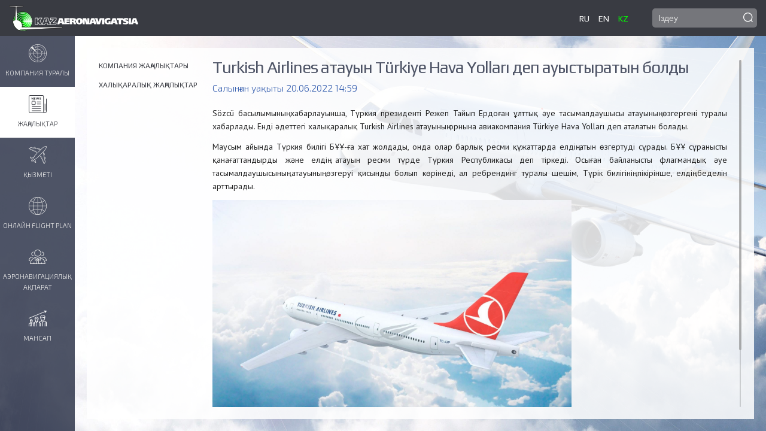

--- FILE ---
content_type: text/html; charset=utf-8
request_url: https://ans.kz/kz/news/article/16323
body_size: 1520
content:
<!DOCTYPE HTML>
<html>
<head>
	<meta charset="utf-8">
	<meta http-equiv="X-UA-Compatible" content="IE=edge,chrome=1">
	<meta name="description" content="">
	<meta name="keywords" content="">
    <title>Turkish Airlines атауын Türkiye Hava Yolları деп ауыстыратын болды</title>
    <link href="/favicon.ico" rel="shortcut icon" type="image/x-icon" />
    <link href="https://fonts.googleapis.com/css?family=Exo+2:100,200,300,400,500,700|PT+Sans:300,400,700|Play:400,700&amp;subset=cyrillic" rel="stylesheet" />
    <link href="/template/css/owl.carousel.css" rel="stylesheet" />
    <link href="/template/css/owl.theme.default.css" rel="stylesheet" />
    <link href="/template/css/jquery.mCustomScrollbar.min.css" rel="stylesheet" />
	<link href="/template/css/jquery-ui.min.css" rel="stylesheet" />
    <link href="/template/css/jquery.fancybox.css" rel="stylesheet" />
    <link href="/template/css/main.css?v21" rel="stylesheet" />
</head>

<body>
	<div class="modal">
        <div class="modal-wrapper"></div>
    </div>
    <div class="hover_ hidden"></div>
    <div class="top-panel">
    	<a href="/kz/" class="logo"></a>
        <form class="search" id="search" action="/kz/search">
        	<input type="text" autocomplete="off" placeholder="Іздеу" name="keyword" value="" />
            <input type="submit" value="" />
        </form>
        <div class="versions">
        <a href="/ru/" class="">ru</a><a href="/en/" class="">en</a><a href="/kz/" class="active">kz</a>        </div>
        <div class="user-block">
			        </div>
    </div>
    
    <div class="middle">
        <div class="menu">
                	<a class="section" href="/kz/company">
            	<img class="svg" src="/template/images/company.svg" alt="" draggable="false" />
            	<b>Компания туралы</b>
            </a>
                	<a class="section active" href="/kz/news">
            	<img class="svg" src="/template/images/news.svg" alt="" draggable="false" />
            	<b>Жаңалықтар</b>
            </a>
                	<a class="section" href="/kz/activities">
            	<img class="svg" src="/template/images/activities.svg" alt="" draggable="false" />
            	<b>Қызметі</b>
            </a>
                	<a class="section" href="https://websppi.ans.kz/" target="_blank">
            	<img class="svg" src="/template/images/flight-plan.svg" alt="" draggable="false" />
            	<b>Онлайн Flight plan</b>
            </a>
                	<a class="section" href="/kz/ais">
            	<img class="svg" src="/template/images/ais.svg" alt="" draggable="false" />
            	<b>Аэронавигациялық ақпарат</b>
            </a>
                	<a class="section" href="/kz/career">
            	<img class="svg" src="/template/images/career.svg" alt="" draggable="false" />
            	<b>Мансап</b>
            </a>
                </div>
        
        <div class="content">
                	<div class="wrapper">
            
                        	<div class="sub-menu">
                <div><a href="/kz/news/company_news">Компания жаңалықтары</a></div><div><a href="/kz/news/international_news">Халықаралық жаңалықтар</a></div>                </div>
                <div class="page-text">
			            
					<h2 class="title">Turkish Airlines атауын Türkiye Hava Yolları деп ауыстыратын болды</h2>
        	<h1 class="date">Салынған уақыты 20.06.2022 14:59</h1>
	<p style="text-align:justify">S&ouml;zc&uuml; басылымының хабарлауынша, Түркия президенті Режеп Тайып Ердоған ұлттық әуе тасымалдаушысы атауының өзгергені туралы хабарлады. Енді әдеттегі халықаралық Turkish Airlines атауының орнына авиакомпания T&uuml;rkiye Hava Yolları деп аталатын болады.</p>

<p style="text-align:justify">Маусым айында Түркия билігі БҰҰ-ға хат жолдады, онда олар барлық ресми құжаттарда елдің атын өзгертуді сұрады. БҰҰ сұранысты қанағаттандырды және елдің атауын ресми түрде Түркия Республикасы деп тіркеді. Осыған байланысты флагмандық әуе тасымалдаушысының атауының өзгеруі қисынды болып көрінеді, ал ребрендинг туралы шешім, Түрік билігінің пікірінше, елдің беделін арттырады.</p>

<p style="text-align:justify"><img alt="" src="/upload/userfiles/images/e1d6d623-17b0-4cc0-9faf-43d39d05fc40.jpeg" style="height:400px; width:600px" /></p>
    <p class="views">
	3269	</p>
                </div>
            </div>
        </div>
        
    </div>
	<script src="/template/js/jquery.min.js"></script>
    <script src="/template/js/ajaxupload.js"></script>
    <script src="/template/js/owl.carousel.min.js"></script>
    <script src="/template/js/jquery.maskedinput.min.js"></script>
    <script src="/template/js/jquery.mCustomScrollbar.min.js"></script>
    <script src="https://code.jquery.com/ui/1.12.1/jquery-ui.js"></script>
    
        
    <script>var VERSION = 'kz';</script>
    <script src="/template/js/main.js?v21"></script>
    
        
    </body>
</html>



--- FILE ---
content_type: text/css
request_url: https://ans.kz/template/css/main.css?v21
body_size: 12209
content:
* {
	margin: 0;
	padding: 0;
	outline: none;
	font-family: 'PT Sans', sans-serif;
}

html {
	height: 100%;
}

body {
	height: 100%;
	font-size: 16px;
	-webkit-font-smoothing: antialiased;
	-moz-osx-font-smoothing: grayscale;
	line-height: 1.43;
	background: url(../images/main-bg.jpg) no-repeat center top;
	background-size: cover;
	min-width: 1000px;
}

h1,
h2,
h3,
h4,
h5,
h6 {
  font-weight: 700;
}

ul.ui-menu {
	margin: 0 !important;
}

.page-text p .choose {
	background: #355EAF;
	display: inline-block;
	padding: 10px 25px;
	color: #FFF;
	height: 16px;
	line-height: 16px;
	font-size: 16px;
	transition: all .2s;
}
	.page-text p .choose:hover {
		background: #1f4082;
	}

.page-text .test-success {
	font-size: 18px;
    color: green;
}

.questions-palette {
	margin-bottom: 20px;
}
	.questions-palette h3 {
		position: relative;
		max-width: 937px;
	}
	.questions-palette h3 span {
		display: block;
		position: absolute;
		top: 0;
		right: 0;
		font-size: 16px;
		letter-spacing: 0.3px;
		line-height: 28px;
	}
	.questions-palette h3 .static {
		position: static;
		display: inline-block;
	}
		.questions-palette h3 span b {
		    color: red;
		    font-size: 20px;
		    line-height: 28px;
		    display: block;
		    float: right;
		    margin-left: 10px;
		}
	.questions-palette .answered {
		margin-bottom: 20px;
		max-width: 950px;
	}
	.questions-palette .answered span {
		display: inline-block;
		margin-right: 14px;
		margin-bottom: 10px;	
		width: 24px;
		height: 24px;
		font-size: 13px;
		background: #CCC;
		color: #444;
		line-height: 24px;
		text-align: center;
		border-radius: 12px;
		transition: all .2s;
	}
	.questions-palette .answered .active {
		background: #355EAF;
		color: #FFF;
	}
	.questions-palette nav a {
		display: inline-block;
		padding: 6px 12px;
		background: #DDD;
		margin-right: 5px;
		font-size: 14px;
		color: #444;
		cursor: pointer;
		transition: all .2s;
	}
	.questions-palette nav a:hover,
	.questions-palette nav .active {
		background: #355EAF;
		color: #FFF;
	}

.arrow-nav {
	background: #F5F5F5;
	padding: 10px 15px;
	margin-bottom: 20px;
	max-width: 1032px;
	box-sizing: border-box;
}
.arrow-nav a {
	display: inline-block;
	color: #355EAF;
	cursor: pointer;
	position: relative;
}
.arrow-nav a:hover {
	color: #666;
}
	.arrow-nav .prev {
		padding-left: 20px;
		margin-right: 20px;
	}
	.arrow-nav .next {
		padding-right: 20px;
	}
	.arrow-nav .prev:after {
		content: '';
		position: absolute;
		display: block;
		width: 8px;
		height: 8px;
		top: 8px;
		left: 7px;
		transform: rotate(-45deg);
		border-top: 1px solid #355EAF;
		border-left: 1px solid #355EAF;
	}
	.arrow-nav .next:after {
		content: '';
		position: absolute;
		display: block;
		width: 8px;
		height: 8px;
		top: 8px;
		right: 7px;
		transform: rotate(45deg);
		border-top: 1px solid #355EAF;
		border-right: 1px solid #355EAF;
	}
	.arrow-nav a.hidden {
		display: none;
	}

.test-s2 {
	display: none;
}
.test-section {

}
	.test-section .q-page {
		display: none;
	}
	.test-section .q-page.active {
		display: block;
	}
	.test-section .question {
		border: 1px dashed #EEE;
		margin-bottom: 10px;
		padding: 10px 15px;
		max-width: 1000px;
	}
		.test-section .question textarea {
			width: 100%;
			resize: none;
		}
		.test-section .question div {
			margin-bottom: 8px;
		}
		.test-section .question label {
			line-height: 15px;
			cursor: pointer;
			display: inline-block;
		}
		.test-section .question b {
			font-weight: 400;
			display: inline-block;
			font-size: 14px;
			line-height: 15px;
		}
		.test-section .question input[type=radio] {
			width: 15px;
			height: 15px;
			display: block;
			margin-right: 5px;
			float: left;
		}
		.test-section .question p {
			margin-bottom: 10px;
			color: #355EAF;
		}

.top-panel {
	height: 60px;
	background: #393B42;
	position: relative;
	padding: 0 15px;
}

.search {
	float: right;
	position: relative;
    margin-top: 14px;
}
	.search input[type=text] {
		background: #75767B;
		box-sizing: border-box;
		display: block;
		height: 32px;
		line-height: 32px;
		padding: 0 30px 0 10px;
		width: 175px;
		border-radius: 5px;
		border: none;
		color: #FFF;
		font-family: Tahoma, Geneva, sans-serif;
		font-size: 14px;
	}
	
	.search ::-webkit-input-placeholder {color:#DDD;}
	.search ::-moz-placeholder          {color:#DDD;}
	.search :-moz-placeholder           {color:#DDD;}
	.search :-ms-input-placeholder      {color:#DDD;}
	
	.search input[type=submit] {
		background: url(../images/search.png) no-repeat center;
		width: 16px;
		height: 16px;
		border: none;
		cursor: pointer;
		position: absolute;
		right: 7px;
		top: 7px;
	}

.user-block {
	float: right;
	margin-right: 40px;
	padding-top: 20px;
	line-height: 20px;
	color: #FFF;
}
	.user-block a {
		text-decoration: none;
		display: inline-block;
		margin-left: 15px;
		text-transform: uppercase;
		color: #FFF;
		font-size: 14px;
		font-family: 'Play', sans-serif;
		transition: all 0.2s;
	}
	.user-block a:nth-child(1) {
		margin-right: 15px;
	}
	.user-block a:hover {
		color: #0F0;
	}

.versions {
	float: right;
	margin-right: 40px;
    padding-top: 20px;
    line-height: 20px;
}
	.versions a {
		text-decoration: none;
		display: inline-block;
		margin-left: 15px;
		text-transform: uppercase;
		color: #FFF;
		font-size: 14px;
		font-family: 'Play', sans-serif;
		transition: all 0.2s;
	}
	.versions a:hover,
	.versions a.active {
		color: #0F0;
	}

.logo {
	height: 60px;
	width: 216px;
	background: url(../images/logo.png) no-repeat center;
	display: block;
	float: left;
}

.menu {
	width: 155px;
	height: 100%;
	box-sizing: border-box;
	background: rgba(34, 42, 64, 0.8);
	position: relative;
	padding: 0;
	float: left;
}
	.menu .mCSB_inside>.mCSB_container {
		margin-right: 0;
	}
	.menu .mCSB_scrollTools {
		width: 4px;
	}
	.menu p {
		position: absolute;
		bottom: 10px;
		color: #CCC;
		font-size: 13px;
		width: 100%;
		text-align: center;
		line-height: 18px;
		font-weight: 300;
		font-family: 'Exo 2', sans-serif;
	}
	.menu .section {
		display: block;
		border-top: 1px solid #717584;
		text-align: center;
		padding: 18px 0;
		text-decoration: none;
		transition: all 0.2s;
	}
	.menu .section  {
		overflow:hidden;
		position:relative;
		border-top: 1px solid #717584;
		display: block;
		padding: 18px 0;
		margin-bottom:0;
		color:#fff;
		text-transform:uppercase;
		text-align:center;
		vertical-align:middle;
		cursor:pointer;
		border:none;
		z-index:3;
		*margin-left:.3em;
	}
	.menu .section:focus { color:#fff; }
	.menu .section:focus:before {
		visibility:hidden;
		width:0%;
		left:50%;
	}
	.menu .section:before {
		transition:all 0.5s ease;
		-webkit-transform:skew(35deg,0);
		-moz-transform:skew(35deg,0);
		-ms-transform:skewX(35deg) skewY(0);
		-o-transform:skew(35deg,0);
		transform:skew(35deg,0);
		-webkit-backface-visibility:hidden;
		content:'';
		position:absolute;
		visibility:hidden;
		top:0;
		left:50%;
		width:0;
		height:100%;
		background:#FFF;
		z-index:-1;
	}
	.menu .section:hover { color:#fff; }
	.menu .section:hover:before,
	.menu .section.active:before {
		visibility:visible;
		width:168%;
		left:-34%;
	}
	.menu .section:first-child {
		border-top: none;
	}
	.menu .section b {
		display: block;
		color: #E6E6E6;
		text-transform: uppercase;
		font-weight: 300;
		font-size: 14px;
		line-height: 18px;
		transition: all 0.2s;
		font-family: 'Exo 2', sans-serif;
	}
	.menu .section:hover b,
	.menu .section.active b {
		color: #393B42;
	}
	.menu .section .svg {
		display: inline-block;
		margin-bottom: 9px;
		width: 40px;
		height: 40px;
		fill: #b6b8bd;
	}
	.menu .section path {
		transition: all 0.2s;
	}
	.menu .section:hover path,
	.menu .section.active path {
		fill: #393B42;
	}

.clearfix {
	clear: both;
}

.col-1 {
	width: 66.7%;
	float: left;
	box-sizing: border-box;
	padding-right: 10px;
	align-items: stretch;
}
.col-2 {
	width: 33.3%;
	float: left;
	height: 859px;
	box-sizing: border-box;
	align-items: stretch;
}
.block {
	background: rgba(57, 59, 66, 0.85);
	min-height: 100px;
	box-sizing: border-box;
	padding: 15px;
	opacity: 0;
}
.block-1 {
	padding: 0;
}
.block-2 {
	margin: 10px 0;
	min-height: 150px;
	padding: 0;
	background: none;
}
.block-2:after {
	content: '';
	clear: both;
	display: block;
}
.block-3 {
	min-height: 150px;
}
.block-4 {
	height: 100%;
}

.middle {
	position: relative;
	height: calc(100% - 60px);
}
.middle:after {
	content: '';
	display: block;
	clear: both;
}

.content {
	height: 100%;
	float: right;
	width: calc(100% - 175px);
	box-sizing: border-box;
	padding: 20px 20px 20px 0;
}
	.content .wrapper {
		background: rgba(255, 255, 255, 0.85);
		height: 100%;
		padding: 20px 15px 20px 20px;
		box-sizing: border-box;
	}
	.content .wrapper:after {
		content: '';
		display: block;
		clear: both;
	}
	.content .main {
		background: none;
		padding: 0;
	}
	.content .sub-menu {
		width: 230px;
		float: left;
		min-height: 300px;
		box-sizing: border-box;
		padding-right: 10px;
	}
		.content .sub-menu div {
			margin-bottom: 14px;
			line-height: 16px;
		}
		.content .sub-menu a,
		.content .sub-menu span {
			text-transform: uppercase;
			color: #393B42;
			text-decoration: none;
			transition: all 0.2s;
			font-family: 'Play', sans-serif;
			font-size: 14px;
		}
		.content .sub-menu a:hover {
			color: #355EAF;
			text-decoration: underline;
		}
	.content .page-text {
		min-height: 300px;
		position: relative;
		height: 100%;
		padding: 0 0 0 10px;
		width: calc(100% - 245px);
		float: left;
	}
	.content .page-text table td {
		padding: 8px;
		border: 1px solid #CCC;
		border-collapse: collapse;
		font-size: 16px;
		line-height: 22px;
		color: #232323;
		margin-bottom: 12px;
	}
	.content .page-text.wide {
		width: 100%;
		overflow: visible;
		box-sizing: border-box;
		padding-right: 0;
	}
	.main .page-text.wide .mCSB_inside > .mCSB_container {
		display: -webkit-box;
		display: -moz-box;
		display: -ms-flexbox;
		display: -webkit-flex;
		display: flex;
	}
	.content .title {
		font-size: 28px;
		font-weight: 300;
		display: inline-block;
		color: #4e5466;
		font-family: 'Play';
		letter-spacing: -1px;
		margin-bottom: 20px;
	}
.page-text blockquote {
	padding-left: 20px;
    border-left: 5px solid #DDD;
	margin: 20px 0;
}
.page-text p {
	font-size: 16px;
	line-height: 22px;
	color: #232323;
	margin-bottom: 12px;
}
	.page-text p a,
	.page-text td a,
	.page-text li a {
		color: #355EAF;
		text-decoration: none;
		border-bottom: 1px dashed #355EAF;
	}
		.page-text p a:hover,
		.page-text td a:hover,
		.page-text li a:hover {
			border-bottom: 1px solid transparent;
		}
	.page-text .btn {
		background: #355EAF;
		display: inline-block;
		padding: 6px 25px;
		color: #FFF;
		border-radius: 3px;
		margin-top: 10px;
		border: none !important;
	}
		.page-text .btn:hover {
			background: #4e5466
		}
	.page-text p span,
	.page-text td span,
	.page-text li span {
		display: inline-block;
		padding: 3px 8px;
	}
.page-text .date {
	color: #355EAF;
	font-size: 16px;
	font-family: 'Exo 2', sans-serif;
	margin-bottom: 20px;
	margin-top: -8px;
	font-weight: 300;
}
.page-text .views {
	background: url(../images/views.png) no-repeat left center;
	padding-left: 20px;
	background-size: 14px;
	color: #607D8B;
	font-family: 'Play', sans-serif;
	margin-top: 20px;
	font-size: 14px;
}
.page-text h2 {
	color: #232323;
    font-family: 'Play', sans-serif;
    font-size: 24px;
    font-weight: 300;
    line-height: 24px;
    margin-bottom: 12px;
}
.page-text h3 {
    font-size: 20px;
    margin-bottom: 8px;
    font-family: 'Play';
    font-weight: 400;
    letter-spacing: -1px;
    color: #4e5466;
}
.page-text h4 {
    font-size: 20px;
    margin-bottom: 8px;
    font-family: 'Play';
    font-weight: 400;
    letter-spacing: -1px;
    color: #232323;
}
.page-text ol,
.page-text ul {
	margin-bottom: 12px;
	margin-left: 24px;
}
	.page-text ol li,
	.page-text ul li {
		font-size: 16px;
		line-height: 22px;
		color: #232323;
		margin-bottom: 4px;
	}
	
.top-news {
	border-bottom: 1px solid #5A5F6A;
	padding-bottom: 10px;
}
	.top-news h3 {
		color: #FFF;
		font-size: 28px;
		font-weight: 100;
		font-family: 'Exo 2', sans-serif;
		letter-spacing: -1px;
	}
	.b-kz .top-news h3 {
		font-family: 'PT Sans', sans-serif;
		font-size: 24px;
	}
	.top-news .carousel {
	}
	.top-news .item {
		float: left;
		width: 100% !important;
	}
	.top-news .item:after {
		content: '';
		display: block;
		clear: both;
	}
	.top-news .image {
		width: 35%;
		float: left;
	}
		.top-news .image img {
			width: 100%;
			display: block;
		}
	.top-news .info {
		width: 65%;
		float: left;
		box-sizing: border-box;
		padding-left: 10px;
	}
	.top-news .info .date {
		color: #FFD1B2;
		font-size: 13px;
		margin-bottom: 4px;
		line-height: 28px;
	}
	.top-news .info .header {
		color: #FFF;
		font-size: 15px;
		font-weight: 600;
		margin-bottom: 8px;
		line-height: 16px;
	}
	.top-news .info .announce {
		color: #E6E6E6;
		font-size: 13px;
		font-weight: 500;
		margin-bottom: 5px;
		line-height: 16px;
		max-height: 62px;
		overflow: hidden;
	}
	.top-news .info .read-more {
		color: #0F0;
		font-size: 13px;
		text-decoration: none;
	}
		.top-news .info .read-more:hover {
			text-decoration: underline;
		}
	
.all-news {
	margin-top: 15px;
}
	.all-news h3 {
		color: #FFF;
		font-size: 28px;
		font-weight: 100;
		font-family: 'Exo 2', sans-serif;
		letter-spacing: -1px;
	}
	.b-kz .all-news h3 {
		font-family: 'PT Sans', sans-serif;
		font-size: 24px;
	}
	
.leader-blog {
}
	.leader-blog .col {
		float: left;
		width: calc(100% - 270px);
		padding-left: 20px;
		box-sizing: border-box;
	}
	.leader-blog .col:nth-child(1) {
		width: 270px;
		padding-left: 0;
	}
	.leader-blog .col:nth-child(1) h1 {
		background: #E6E6E6;
		color: #151B2B;
		padding-left: 10px;
		font-size: 18px;
		font-weight: 300;
		margin-bottom: 15px;
		line-height: 26px;
	}
	.leader-blog .col:nth-child(1) li {
		color: #355EAF;
	}
		.leader-blog .col:nth-child(1) li a {
			color: #355EAF;
			font-family: 'Play', sans-serif;
			font-size: 16px;
			display: inline-block;
		}
			.leader-blog .col:nth-child(1) li a:hover {
				text-decoration: none;
			}
leader-blog:after {
	content: '';
	clear: both;
	display: block;
}

.form {
}
	.form .row {
	}
		.form .row b {
			font-size: 14px;
			color: #4e5466;
		}
	.form .col {
		float: left;
		margin-left: 20px;
	}
	.form .col:nth-child(1) {
		margin-left: 0;
	}
	.form input[type=text],
	.form input[type=password] {
		border: 1px solid #CCC;
		line-height: 30px;
		height: 30px;
		padding: 0 10px;
		box-sizing: border-box;
		display: block;
		width: 300px;
		font-size: 14px;
		margin-bottom: 15px;
	}
	.form input[name=other_type] {
		display: none;
	}
	.form textarea {
		border: 1px solid #CCC;
		line-height: 22px;
		padding: 8px 10px;
		box-sizing: border-box;
		display: block;
		width: 300px;
		height: 120px;
		resize: vertical;
		font-size: 14px;
		margin-bottom: 15px;
	}
	.form select {
		border: 1px solid #CCC;
		line-height: 30px;
		height: 30px;
		padding: 0 0 0 5px;
		box-sizing: border-box;
		display: block;
		width: 300px;
		font-size: 14px;
		margin-bottom: 15px;
	}
	.form input[type=text].error,
	.form input[type=password].error,
	.form textarea.error,
	.form select.error {
		border: 1px solid red;
	}
	.form input[type=submit], .go-to-test, .go-to-test-info {
		color: #FFF !important;
		-webkit-appearance: none;
		background: #355EAF;
		line-height: 30px;
		height: 30px;
		border: none;
		text-align: center;
		width: 200px;
		display: block;
		font-size: 14px;
		cursor: pointer;
		transition: background-color 0.2s;
	}
	.form input[type=submit].large {
		width: 260px;
		height: 40px;
		line-height: 40px;
		font-size: 18px;
	}
		.form input[type=submit]:hover,
		.go-to-test:hover,
		.go-to-test-info:hover {
			background: #264b95;
		}
		.form input[type=submit].loading {
			background: #264b95 url(../images/submit.gif) no-repeat center;
			background-size: 22px;
			cursor: default;
			color: transparent !important;
		}
	.result {
		padding-top: 15px;
	}
	.result p {
		margin-bottom: 2px;
		font-size: 14px;
		line-height: 18px;
	}
	.form .success p {
		color: green;
	}
	.form .error p {
		color: red;
	}
	
.faq-element {
	margin-top: 20px;
	color: #4D4D4D;
}
.faq-element.first {
	margin-top: 40px;
}
	.faq-element .question {
		border: 1px solid #CCC;
		padding: 20px;
	}
	.faq-element .name {
		font-size: 14px;
		color: #888;
		margin-top: 10px;
		margin-bottom: 0;
	}
	.faq-element .answer {
		margin-top: 10px;
		background: #e7e8e9;
		padding: 20px;
		position: relative;
	}
	.faq-element .answer:after {
		content: '';
		clear: both;
		display: block;
	}
	.faq-element .answer i {
		width: 0;
		height: 0;
		border-style: solid;
		border-width: 16px 0 0 16px;
		border-color: transparent transparent transparent #e7e8e9;
		top: -16px;
		left: 20px;
		position: absolute;
	}
	.faq-element .photo {
		float: left;
		border: 1px solid #CCC;
		background: #FFF;
	}
		.faq-element .photo span {
			display: block;
			padding: 5px;
		}
		.faq-element .photo img {
			display: block;
			width: 100%;
		}
	.faq-element .text {
		float: left;
		width: calc(100% - 122px);
		padding-left: 20px;
		box-sizing: border-box;
	}

.articles-list {
}
.articles-list:after {
	content: '';
	clear: both;
	display: block;
}
.article {
	display: block;
	width: 220px;
	float: left;
	margin-right: 35px;
	margin-bottom: 20px;
	text-decoration: none;
}
.article:hover .announce {
	color: #355EAF;
}
	.article .photo {
		display: block;
		overflow: hidden;
		height: 146px;
		border: 1px solid #DFDFDF;
	}
	.article img {
		display: block;
	}
	.article .date {
		display: block;
		color: #666;
		font-family: 'Play', sans-serif;
		font-size: 13px;
		margin: 8px 0;
	}
	.article .announce {
		display: block;
		font-size: 15px;
		height: 54px;
		overflow: hidden;
		line-height: 18px;
		color: #151B2B;
		transition: all 0.2s;
	}

.u-block {
	border-bottom: 1px solid #DFDFDF;
	padding-bottom: 15px;
}

.articles-list-2 {
	padding-top: 30px;
}
.articles-list-2 .article {
	width: auto;
	float: none;
}
	.articles-list-2 .article .announce {
		height: auto;
		overflow: visible;
	}
.articles-list-2 .date {
	background: #E6E6E6;
	display: inline-block;
	color: #151B2B;
	padding: 4px 15px;
}

.pages {
	text-align:center;
	margin-top: 10px;
}
	.pages a {
		color: #355EAF;
		text-decoration: none;
		display: inline-block;
		padding: 5px 10px;
		margin: 0px 2px 0px 0px;
		transition: all 0.2s;
		border-radius: 4px;
	}
		.pages a:hover, .pages a.active {
			color: #FFF;
			background: #355EAF;
		}
		
.search-result {
}
	.search-result span {
		display: block;
		float: left;
		margin-right: 5px;
		background: #355EAF;
		padding: 2px 7px;
		border-radius: 4px;
		color: #FFF;
	}
	.search-result a {
		line-height: 26px;
		color: #355EAF;
		text-decoration: none;
		border-bottom: 1px solid transparent;
	}
		.search-result a:hover {
			border-bottom: 1px dashed #355EAF
		}
		
.top-article {
	margin-bottom: 50px;
	display: inline-block;
}
.top-article:after {
	content: '';
	display: block;
	clear: both;
}
	.top-article h3 {
		margin: 15px 0;
		max-width: 800px;
	}
	.top-article span {
		background: #9C3;
		display: inline-block;
		font-family: 'Play', sans-serif;
		color: #FFF;
		font-size: 14px;
		padding: 3px 15px;
	}
	.top-article p {
		padding-right: 30px;
	}
	.top-article .photo {
		width: 300px;
		float: left;
	}
		.top-article .photo img {
			display: block;
			width: 100%;
		}
	.top-article .text {
		width: calc(100% - 300px);
		box-sizing: border-box;
		float: left;
		padding-left: 20px;
	}
	
.locked {
	background: url(../images/locked.png) no-repeat center top;
	padding-top: 150px;
	text-align: center;
	width: 300px;
	position: absolute;
	left: calc(50% - 150px);
	top: calc(50% - 200px);
}
	.locked a {
		color: #355EAF;
		text-decoration: none;
		border-bottom: 1px dashed #355EAF;
	}

.found {
	font-weight: 300;
	font-size: 22px;
	line-height: 22px;
	margin-bottom: 15px;
	color: #35679a;
}
	
.filter {
	display: none;
}
	.filter .col {
		padding-top: 10px;
		float: left;
		margin-right: 10px;
	}
	.filter .row {
		margin: 10px 0;
	}
	.filter input[type=submit] {
		margin-top: 10px;
	}
	.filter .row > b {
		display: block;
		margin-bottom: 5px;
		color: #4e5466;
		font-weight: 400;
		font-size: 14px;
	}
	
.leader {
	margin-bottom: 30px;
}
.leader:after {
	content: '';
	clear: both;
	display: block;
}
	.leader .photo {
		width: 204px;
		float: left;
	}
		.leader .photo img {
			display: block;
			padding: 1px;
			border: 1px solid #E6E6E6;
			width: 100%;
			box-sizing: border-box;
		}
	.leader .text {
		float: left;
		width: calc(100% - 204px);
		box-sizing: border-box;
		padding-left: 15px;
	}
		.leader .text .show {
			color: #355EAF;
			text-decoration: none;
			cursor: pointer;
			border-bottom: 1px dashed #355EAF;
		}
		.leader .text .hide {
			color: #355EAF;
			display: none;
			text-decoration: none;
			cursor: pointer;
			border-bottom: 1px dashed #355EAF;
		}
		.leader .text .show:hover {
			border-bottom-color: transparent;
		}
		.leader .text .bio {
			height: 162px;
			overflow: hidden;
		}
		.leader .text h3 {
			font-size: 18px;
		}
		.leader .text h1 {
			font-size: 22px;
			line-height: 22px;
			font-weight: 300;
			color: #355EAF;
			margin-bottom: 5px;
		}
		
.standarts-list {
	padding-top: 30px;
}
.standart {
	width: 300px;
	display: block;
	float: left;
	margin-bottom: 40px;
	text-align: center;
}
	.standart h3 {
		font-size: 16px;
		height: 44px;
		display: table-cell;
		vertical-align: middle;
		width: 300px;
		padding: 4px 16px;
	}
	.standart a {
		color: #355EAF;
		text-decoration: none;
		border-bottom: 1px dashed #355EAF;
	}
		.standart a:hover {
			border-bottom-color: transparent;
		}


.activities-desc {
	margin-bottom: 30px;
}
.activity {
	margin-bottom: 25px;
}
	.activity h3 {
		margin-bottom: 3px;
		font-size: 18px;
	}
	.activity p {
		margin-bottom: 7px;
	}
	.activity a {
		text-decoration: none;
		color: #355EAF;
		border-bottom: 1px dashed #355EAF;
	}
		.activity a:hover {
			border-bottom-color: transparent;
		}
		
.art-list-on-main {
	padding-top: 17px;
	height: 100%;
}
.art-on-main {
	margin-top: 24px;
}
.art-on-main:nth-child(1) {
	margin-top: 0;
}
	.art-on-main .date {
		color: #FFD1B2;
		font-size: 14px;
		margin-bottom: 2px;
	}
	.art-on-main .announce {
		color: #FFF;
		margin-bottom: 2px;
		line-height: 20px;
	}
	.art-on-main .read-more {
		color: #0F0;
		font-size: 14px;
		text-decoration: none;
		display: inline-block;
		border-bottom: 1px solid transparent;
	}
		.art-on-main .read-more:hover {
			border-bottom: 1px dashed #0F0;
		}

.stats {
	background: #424147;
	height: 120px;
}

.map {
	min-height: 419px;
	background: url(../images/map.png) no-repeat center;
}
.map:after {
	content: '';
	clear: both;
	display: block;
}
	.map .info-left {
		width: 50%;
		float: left;
		text-align: left;
		box-sizing: border-box;
		max-width: 360px;
		padding: 25px 40px;
	}
	.map .info-right {
		width: 50%;
		float: right;
		text-align: right;
		box-sizing: border-box;
		max-width: 370px;
		padding: 25px 40px;
	}
	.map h4 {
		line-height: 22px;
		font-size: 14px;
		color: #FFF;
		text-transform: uppercase;
		font-family: 'Exo 2', sans-serif;
		margin-bottom: 10px;
	}
	.map .info-right h4 {
		padding-right: 30px;
	}
	.map span {
		height: 25px;
		color: #FFF;
		line-height: 23px;
		font-size: 30px;
		font-family: 'Exo 2', sans-serif;
		display: inline-block;
		padding: 15px 0;
		margin-bottom: 30px;
	}
	.map .icon-flight {
		background: url(../images/icon-flight.png) no-repeat left center;
		padding-left: 35px;
	}
	.map .icon-world {
		background: url(../images/icon-world.png) no-repeat left center;
		padding-left: 35px;
		margin-bottom: 0;
	}
	.map .icon-kz {
		background: url(../images/icon-kz.png) no-repeat left center;
		padding-left: 35px;
	}
	.map p {
		color: #FFF;
		line-height: 18px;
		font-size: 16px;
		margin-bottom: 0;
	}
	.map h5 {
		font-size: 16px;
		line-height: 18px;
		padding-right: 30px;
		margin-top: 22px;
		position: relative;
	}
	.map .orange {
		color: #FFD1B2;
	}
	.map .orange:after {
		content: '';
		display: block;
		width: 14px;
		height: 14px;
		border: 1px solid #FFF;
		border-radius: 50%;
		background: #F60;
		position: absolute;
		top: calc(50% - 8px);
		right: 3px;
	}
	.map .green {
		color: #57E352;
	}
	.map .green:after {
		content: '';
		display: block;
		width: 14px;
		height: 14px;
		border: 1px solid #FFF;
		border-radius: 50%;
		background: #9C3;
		position: absolute;
		top: calc(50% - 8px);
		right: 3px;
	}
	.map .blue {
		color: #38E4FF;
	}
	.map .blue:after {
		content: '';
		display: block;
		width: 14px;
		height: 14px;
		border: 1px solid #FFF;
		border-radius: 50%;
		background: #0186B1;
		position: absolute;
		top: calc(50% - 8px);
		right: 3px;
	}
	.map .slateBlue {
		color: #6A5ACD;
	}
	.map .slateBlue:after {
		content: '';
		display: block;
		width: 14px;
		height: 14px;
		border: 1px solid #FFF;
		border-radius: 50%;
		background: #483D8B;
		position: absolute;
		top: calc(50% - 8px);
		right: 3px;
	}
	.map .filials {
		margin-top: 26px;
		background: url(../images/icon-location.png) no-repeat right center;
		padding-right: 30px;
	}

.stats:after {
	content: '';
	clear: both;
	display: block;
}
	.stats > div {
		width: 25%;
		float: left;
		box-sizing: border-box;
		text-align: center;
		padding: 0 20px;
	}
	.stats span {
		height: 25px;
		color: #FFF;
		line-height: 23px;
		font-size: 30px;
		font-family: 'Exo 2', sans-serif;
		display: inline-block;
		padding: 15px 0;
	}
	.stats .icon-plane {
		background: url(../images/icon-plane.png) no-repeat left center;
		padding-left: 35px;
	}
	.stats .icon-map {
		background: url(../images/icon-map.png) no-repeat left center;
		padding-left: 35px;
	}
	.stats p {
		color: #FFF;
		line-height: 16px;
		max-width: 200px;
		margin: 0 auto;
		font-size: 15px;
		font-family: 'Exo 2';
	}
	.stats.s-kz p {
		font-family: 'PT Sans', sans-serif;
	}

.logos-list {
	overflow: hidden;
	height: 100%;
}
.logos-list:after {
	content: '';
	clear: both;
	display: block;
}
	.logos-list .container {
		width: 3000px;
	}
	.logos-list a {
		display: block;
		float: left;
		height: 100%;
	}
	.logos-list img {
		display:block;
	}

.weather-block {
	float: left;
	height: 150px;
	width: calc(25% - 10px);
	box-sizing: border-box;
	margin-left: 10px;
	background: rgba(57, 59, 66, 0.85);
	padding: 15px;
	position: relative;
}
	.weather-block h5 {
		font-weight: 300;
		color: #FFF;
		font-size: 18px;
		line-height: 22px;
		text-align: center;
	}
	.weather-block .today {
		text-align: center;
		height: calc(100% - 16px);
		box-sizing: border-box;
		padding-top: 23px;
	}
	.weather-block .image {
		width: 70px;
		display: inline-block;
		vertical-align: middle;
	}
	.weather-block img {
		width: 50px;
		display: inline-block;
		vertical-align: middle;
	}
	.weather-block span {
		display: inline-block;
		width: 66px;
		vertical-align: middle;
		text-align: left;
		padding-left: 6px;
	}
		.weather-block span b {
			color: #FFF;
			display: block;
			font-weight: 300;
			font-size: 24px;
			line-height: 28px;
		}

.photos-list {
	overflow: hidden;
	width: 75%;
	height: 100%;
	float: left;
	background: rgba(57, 59, 66, 0.85);
	padding: 15px;
	box-sizing: border-box;
}
.owl-carousel .owl-stage-outer {
	height: 100%;
}
.photos-list:after {
	content: '';
	clear: both;
	display: block;
}
	.photos-list .container {
		width: 3000px;
	}
	.photos-list a {
		display: block;
		float: left;
		height: 100%;
		overflow: hidden;
	}
	.photos-list img {
		display: block;
		height: 100%;
		width: auto !important;
	}

.filter-button-group {
	margin-bottom: 20px;
	height: 30px;
}
	.filter-button-group button {
		display: block;
		float: left;
		line-height: 30px;
		height: 30px;
		padding: 0 15px;
		background: #CCC;
		border: none;
		color: #FFF;
		margin-right: 3px;
		cursor: pointer;
		font-size: 14px;
		transition: all 0.2s linear;
	}
	.filter-button-group .a,
	.filter-button-group button:hover {
		background: #355EAF;
	}
	.grid-item-inner img {
		display: block;
		width: 100%;
	}

.certificates-list {
}
	.certificates-list a {
		display: inline-block;
		margin: 0 10px 20px 0;
		border: 1px solid #DDD;
	}
	.certificates-list img {
		max-height: 200px;
		display: block;
	}

.aero-maps {
	border-collapse: collapse;
	margin-bottom: 20px;
}
	.aero-maps td {
		border: 1px solid #DDD;
		padding: 15px 10px;
		color: #444;
	}
	.aero-maps tr td:nth-child(1) {
		width: 240px;
	}
	.aero-maps a {
		display: inline-block;
		background: url(../images/pdf.png) no-repeat left top;
		padding-left: 30px;
		line-height: 20px;
		min-height: 24px;
		border-bottom: none !important;
	}
	
.anketa {
	border-top: 1px dashed #DFDFDF;
	max-width: 600px;
	border-bottom: 1px dashed #DFDFDF;
	margin: 20px 0;
}
	.anketa span {
		display: block;
		margin-top: 20px;
	}
	.anketa textarea {
		margin-top: 10px;
		width: 100%;
	}
	.anketa label {
		display: inline-block;
		padding: 10px 20px 10px 0;
		margin-right: 10px;
		cursor: pointer;
		line-height: 18px;
	}
		.anketa label input {
			display: inline-block;
			margin-right: 6px;
			width: 16px;
			height: 16px;
			vertical-align: middle;
		}
		.anketa label b {
			display: inline-block;
			vertical-align: middle;
			height: 16px;
			line-height: 16px;
		}

.cooperation-list {
}
	.cooperation-list div {
		margin-bottom: 30px;
	}
	.cooperation-list h3 {
		color: #232323;
	}
	
.is-elem {
	margin-bottom: 30px;
}
	.is-elem h4 {
		color: #0b5d08;
	}
	
.courses-hint {
	font-size: 15px;
	color: #333;
	line-height: 20px;
}

.courses {
	margin-top: 20px;
}
.courses:after {
	content: '';
	clear: both;
	display: block;
}
	.courses .sections {
		float: left;
		width: 250px;
		background: #EFEFEF;
		border-top: 1px solid #3491ED;
		border-bottom: 1px solid #3491ED;
	}
	.courses .sections-2 {
		float: right;
		width: calc(100% - 280px);
		padding-left: 30px;
		border-top: 1px solid #3491ED;
	}
		.courses .sections a {
			display: block;
			padding: 12px 18px;
			text-decoration: none;
			cursor: pointer;
			font-size: 14px;
			line-height: 20px;
			color: #222;
		}
		.courses .sections a:hover,
		.courses .sections a.active {
			background: #FFF;
		}
	.courses .section-tab {
		display: none;
		padding: 12px 15px 12px 0;
	}
	.courses .section-tab.active {
		display: block;
	}
	.courses .course {
		margin-bottom: 20px;
	}
		.courses .course h1 {
			font-size: 14px;
			cursor: pointer;
			font-weight: 400;
			color: #369;
			line-height: 20px;
			margin-bottom: 15px;
			display: block;
			padding-left: 15px;
			background: url(../images/plus.png) no-repeat left 6px;
		}
		.courses .course h1.o {
			background: url(../images/minus.png) no-repeat left 6px;
		}
		.courses .course .info {
			display: none;
		}
		.courses .course table {
			border-collapse: collapse;
		}
			.courses .course table td {
				padding: 14px;
				font-size: 14px;
				vertical-align: top;
				border: 1px solid #CCC;
				color: #222;
			}
	.courses form {
		margin-top: 20px;
		padding: 14px;
		background: #F0F0F0;
		position: relative;
	}
		.courses form i {
			width: 0;
			height: 0;
			border-style: solid;
			border-width: 20px 0 0 20px;
			border-color: transparent transparent transparent #F0F0F0;
			position: absolute;
			top: -20px;
			left: 20px;
		}
		.courses form .result {
			padding-top: 0;
		}
		.courses form .result p:nth-child(1) {
			margin-top: 12px;
		} 
		.courses form .result p {
			margin-bottom: 6px;
			font-size: 14px;
		}
		.courses form .result.success p {
			color: green;
		}
		.courses form .result.error p {
			color: red;
		}
		.courses form input[type=text] {
			border: 1px solid #AAA;
			display: block;
			float: left;
			height: 28px;
			line-height: 28px;
			padding: 2px 10px;
			width: 142px;
			margin-right: 15px;
		}
		.courses form input[type=text].error {
			border-color: red;
		}
		.courses form input[type=submit] {
			border: 1px solid #3491ED;
			background: #3491ED;
			color: #FFF;
			display: block;
			float: left;
			height: 34px;
			line-height: 32px;
			width: 110px;
			cursor: pointer;
			text-align: center;
		}
			.courses form input[type=submit]:hover {
				background: #2377ca;
				border-color: #2377ca;
			}
			.courses form input[type=submit].loading {
				background: #2377ca url(../images/submit2.gif) no-repeat center;
				background-size: 20px;
				color: transparent;
			}

.hidden {
	display: none;
}

.agreement-form {
	padding: 20px 10px 0;
}
	.agreement-form .top {
		margin-bottom: 15px;
		border-bottom: 1px solid #CCC;
		padding-bottom: 15px;
		color: #369;
		font-size: 20px;
		text-align: center;
	}
	.agreement-form .bottom {
		margin-top: 15px;
		border-top: 1px solid #CCC;
		padding-top: 15px;
	}
	.agreement-form .bottom:after {
		content: '';
		clear: both;
		display: block;
	}
	.agreement-form .continue {
		background: #369;
		display: block;
		width: 200px;
		border: none;
		text-align: center;
		color: #FFF;
		height: 39px;
		line-height: 39px;
		cursor: pointer;
		font-size: 14px;
		float: right;
	}
	.agreement-form .continue.disabled {
		cursor: default;
		background: #CCC;
	}
	.agreement-form .page-text {
		padding: 0;
		width: 100%;
	}
	.agreement-form label {
		float: left;
		height: 39px;
		line-height: 39px;
	}
		.agreement-form label input {
			height: 16px;
			width: 16px;
			vertical-align: middle;
		}
		.agreement-form label b {
			display: inline-block;
			margin-left: 5px;
			font-weight: 400;
			font-size: 14px;
		}

.page-text .apply-hint {
	color: #1577da;
	font-weight: 400;
	font-size: 16px;
	text-align: center;
	line-height: 24px;
	max-width: 800px;
	margin: 0 auto 25px;
	font-family: 'Open Sans', sans-serif;
}

.prev_work_block {
	position: relative;
}
	.prev_work_block .remove {
		position: absolute;
		cursor: pointer;
		color: #F00;
		font-size: 35px;
		top: 2px;
		left: 423px;
		border-bottom: none;
	}

.apply-form .ss {
	line-height: 32px;
	font-size: 22px;
	text-align: center;
}

.vacancy-preview {
	display: block;
	width: 100%;
	margin-bottom: 20px;
}

.apply-form .step {
	display: none;
}
	.apply-form .result.error p,
	.apply-form .result-1.error p,
	.apply-form .result-2.error p {
		color: red;
		margin-bottom: 0;
	}
	.apply-form .result.success p,
	.apply-form .result-1.success p,
	.apply-form .result-2.success p {
		color: green;
		margin-bottom: 0;
		padding-left: 0;
	}
	.apply-form input[type=text].error,
	.apply-form select.error {
		 border: 1px solid red;
	}
	.apply-form .step input[type=file] {
		border-bottom: 1px solid transparent;
	}
	.apply-form .step input[type=file].error {
		color: red;
		border-bottom-color: red;
	}
	.apply-form select {
		padding: 4px 9px;
		border: 1px solid #CCC;
		border-bottom-color: #B3B3B3;
		border-radius: 4px;
		box-shadow: inset 1px 1px #F1F1F1, 0 1px 2px rgba(0,0,0,0.1);
		color: #333;
		height: 36px;
		line-height: 36px;
		width: 420px;
	}
	.apply-form .step select.width-125 {
		width: 125px;
	}
	.apply-form .step select.width-160 {
		width: 160px;
	}
	.apply-form .step select.width-207 {
		width: 207px;
	}
.apply-form .active {
	display: block;
}
	.apply-form table ol {
		list-style: none;
		font-size: 13px;
		font-weight: 600;
	}
		.apply-form table ol li {
			border-top: 1px dashed #CCC;
			margin-bottom: 10px;
			padding-top: 10px;
			width: 420px;
		}
		.apply-form table ol li:nth-child(1) {
			border-top: none;
		}
	.apply-form table {
		border-collapse: collapse;
		width: 100%;
	}
		.apply-form table.static td {
			padding-bottom: 15px;
		}
		.content .page-text .apply-form table td {
			border: none;
			vertical-align: top;
		}
		.apply-form table td span {
			display: block;
			padding-top: 3px;
			max-width: 510px;
			line-height: 20px;
			font-size: 15px;
			color: #333;
		}
		.apply-form table td b a {
			color: #3491ED;
		}
			.apply-form table td b a:hover {
				text-decoration: none;
			}
		.content .page-text .apply-form table td.middle {
			vertical-align: middle;
			position: static;
			height: auto;
		}
		.apply-form table tr td:first-child {
			width: 310px;
			font-size: 14px;
			padding-top: 8px;
			padding-right: 20px;
			color: #4B4E59;
			line-height: 18px;
		}
	.apply-form input[type=text] {
		width: 400px;
		line-height: 26px;
		height: 26px;
		margin: 4px 0;
		padding: 4px 9px;
		border: 1px solid #CCC;
		border-bottom-color: #B3B3B3;
		border-radius: 4px;
		box-shadow: inset 1px 1px #F1F1F1, 0 1px 2px rgba(0,0,0,0.1);
		color: #333;
	}
	.apply-form .jq-file {
		width: 400px;
		line-height: 36px;
		height: 36px;
		margin: 6px 0;
	}
	.apply-form input[type=text].small {
		width: 187px;
	}
	.apply-form .jq-selectbox {
		margin: 6px 0;
	}
	.apply-form textarea {
		width: 400px;
		line-height: 20px;
		height: 116px;
		margin: 4px 0;
		padding: 4px 9px;
		border: 1px solid #CCC;
		border-bottom-color: #B3B3B3;
		border-radius: 4px;
		box-shadow: inset 1px 1px #F1F1F1, 0 1px 2px rgba(0,0,0,0.1);
		color: #333;
		resize: none;
	}
	.apply-form .button {
		line-height: 34px;
		height: 34px;
		cursor: pointer;
		border-radius: 4px;
		border: 1px solid #CCC;
		width: 98px;
		text-align: center;
		color: #4B4E59;
		font-size: 14px;
		display: inline-block;
		box-shadow: 0 1px 2px rgba(0,0,0,0.1);
		transition: all 0.2s;
		margin: 6px 0;
	}
	.apply-form .button.active,
	.apply-form .button:hover {
		color: #FFF;
		background: #3491ED;
	}
	.apply-form input[type=button],
	.apply-form input[type=submit] {
		background: #355EAF;
		display: block;
		width: 400px;
		margin: 30px auto 10px;
		border: none;
		text-align: center;
		color: #FFF;
		height: 39px;
		line-height: 39px;
		cursor: pointer;
		font-size: 14px;
	}
	.apply-form input[type=button].loading,
	.apply-form input[type=submit].loading {
		background: #264b95 url(../images/submit.gif) no-repeat center;
		background-size: 24px;
		color: transparent;
	}
	.apply-form input[type=submit]:disabled {
		background: #CCC;
		cursor: not-allowed;
	}
	.registration-form .apply-form input[type=submit] {
		width: 100%;
		margin: 30px auto 15px;
	}
	.registration-form .result {
		padding-top: 0;
	}
		.registration-form .result p {
			font-size: 16px;
			line-height: 22px;
			margin-bottom: 2px;
		}
	.registration-form input[type=file] {
		border-bottom: 1px solid transparent;
	}
	.registration-form input[type=file].error {
		border-bottom-color: red;
	}
	.apply-form .additional-info {
		display: block;
		width: 420px;
		font-size: 14px;
		color: #FFF;
		background: #355EAF;
		height: 34px;
		line-height: 34px;
		padding-left: 10px;
		box-sizing: border-box;
		margin: 2px 0 8px;
		border-radius: 4px;
		cursor: pointer;
		border-bottom: none;
	}
	.apply-form label {
		margin: 7px 0;
		display: inline-block;
	}
	.apply-form .for-scan {
		color: #355eaf;
		font-size: 14px;
		display: block;
		margin-top: 10px;
		margin-bottom: 2px;
	}
		.apply-form label b {
			font-weight: 400;
			display: inline-block;
			margin-left: 6px;
			color: #555;
		}
	.apply-form .ch_type {
		margin-bottom: 10px;
	}
		.apply-form .ch_type label {
			width: 207px;
		}

.event {
}
	.event .banner {
		margin-bottom: 20px;
	}
	.event .text {
		margin-bottom: 30px;
	}
	.event .registration-form .fields {
		width: 420px;
	}
	.event .registration-form .result {
		min-height: 22px;
	}

.reports {
	padding-top: 20px;
}
.reports:after {
	content: '';
	clear: both;
	display: block;
}
	.reports .report {
		width: 300px;
		float: left;
		box-sizing: border-box;
		padding: 15px 20px;
		border: 1px solid #CCC;
		border-radius: 15px;
		text-align: center;
		margin-left: 20px;
	}
	.reports .report:nth-child(1) {
		margin-left: 0;
	}
	.reports h1 {
		color: #369;
		font-weight: 300;
		font-size: 20px;
		text-align: center;
		line-height: 20px;
		margin-bottom: 15px;
	}
	.reports a {
		text-decoration: none;
		display: inline-block;
		color: #1f7244;
		font-size: 16px;
		border-bottom: 1px dashed #1F7244;
		line-height: 20px;
		cursor: pointer;
	}
		.reports a:hover {
			border-bottom-color: transparent;
		}
	.reports input[type=text] {
		display: block;
		height: 32px;
		line-height: 32px;
		box-sizing: border-box;
		border: 1px solid #CDCDCD;
		margin-bottom: 10px;
		width: 100%;
		padding: 0 10px;
	}
	.reports p {
		height: 32px;
		margin-bottom: 10px;
	}
	.reports select {
		display: block;
		height: 32px;
		line-height: 32px;
		box-sizing: border-box;
		border: 1px solid #CDCDCD;
		margin-bottom: 10px;
		width: 100%;
		padding: 0 5px;
	}
	.reports img {
		display: block;
		margin: 6px auto 6px;
	}

.view-cv {
	position: relative;
}
	.view-cv .photo {
		float: left;
		margin-right: 50px;
	}
	.view-cv .info {
		float: left;
	}
	.view-cv h1 {
		font-size: 22px;
		line-height: 22px;
		font-weight: 300;
		color: #355EAF;
		margin: 30px 0 10px;
	}
	.view-cv .open-results {
		max-width: 1000px;
	}
		.view-cv .open-results p {
			word-break: break-all;
		}
		.view-cv .open-results h5 {
			color: #4B4E59;
			margin-top: 20px;
			line-height: 18px;
			font-size: 14px;
			border-left: 2px solid #CCC;
			padding: 5px 5px 5px 10px;
		}
		.view-cv .open-results p {
			padding: 10px;
			font-size: 15px;
		}
		.view-cv .open-results p.s {
			color: #4B4E59;
			line-height: 18px;
			font-size: 14px;
			padding: 10px 0 0 0;
		}
	.view-cv .test-results {
	    padding-top: 10px;
	}
		.view-cv .test-results p {
			color: #4B4E59;
			line-height: 18px;
			font-size: 14px;
		}
	.view-cv .c-b-view {
		margin-bottom: 20px;
	}
	.apply-form .view-cv table td {
		padding: 8px 0 !important;
	}
	.view-cv .decision {
		text-align: center;
		margin: 30px 0 0;
		padding: 20px 0;
	}
	.view-cv .decision:after {
		content: '';
		clear: both;
		display: block;
	}
	.view-cv .decision .accepted {
		color: green;
		cursor: default;
		background: none !important;
		padding: 10px 15px;
	}
	.view-cv .decision .rejected {
		color: red;
		padding: 10px 0;
		cursor: default;
		background: none !important;
		padding: 10px 0;
		width: 260px;
	}
	.view-cv .action-btn {
		width: 230px;
		box-sizing: border-box;
		font-weight: 600;
		text-decoration: none;
		cursor: pointer;
		text-transform: uppercase;
		color: #FFF;
		display: inline-block;
		height: 60px;
		text-align: center;
		margin: 0 5px 20px;
		transition: all .2s;
		font-size: 15px;
		padding: 8px 2px;
		font-weight: 500;
	}
		.view-cv .action-btn span {
			display: block;
			height: 44px;
			line-height: 22px;
			font-size: 13px;
		}
	.view-cv .green {
		background: rgba(0, 146, 24, 0.8);
	}
		.view-cv .green:hover {
			background: rgba(1, 104, 18, 1);
		}
	.view-cv .red {
		background: #ff3a3a;
	}
		.view-cv .red:hover {
			background: #d70000;
		}

.empty-basket {
	text-align: center;
	padding: 40px 0;
	font-size: 14px !important;
}

.page-text .attachment {
	display: inline-block;
	font-size: 13px;
	color: #3b4b89;
	border-bottom: none !important;
	text-decoration: underline;
}
	.page-text .attachment:hover {
		text-decoration: none;
	}

.page-text .file {
	display: inline-block;
	vertical-align: middle;
	background: url(../images/file-types.png) no-repeat;
	width: 16px;
	height: 16px;
	margin-right: 7px;
}
	.file.doc-file,
	.file.docx-file {
		background-position: 0 0;
	}
	.file.pdf-file {
		background-position: 0 -16px;
	}
	.file.rar-file {
		background-position: 0 -32px;
	}
	.file.xls-file {
		background-position: 0 -48px;
	}
	.file.txt-file {
		background-position: 0 -64px;
	}
	.file.png-file,
	.file.jpg-file,
	.file.jpeg-file {
		background-position: 0 -80px;
	}

.filters {
    margin-bottom: 20px;
    padding: 13px 16px;
    background: #EFEFEF;
    border-radius: 5px;
}
.filters:after {
	content: '';
	clear: both;
	display: block;
}
	.filters .col-1 {
		float: left;
		width: auto;
	}
	.filters label {
		display: inline-block;
		margin-right: 13px;
		line-height: 18px;
	}
	.filters label input[type=checkbox] {
		width: 15px;
		height: 15px;
		display: block;
		float: left;
		margin-top: 3px;
		margin-right: 3px;
	}
	.filters label b {
		font-weight: 400;
		font-size: 14px;
		margin-left: 2px;
		color: #333;
	}
	.filters label b.green {
		color: green;
	}
	.filters label b.red {
		color: red;
	}
	.filters .col-2 {
		float: right;
		height: auto;
		width: auto;
	}
		.filters .col-2 a {
			text-decoration: none;
			color: #369;
			font-size: 14px;
			cursor: pointer;
			border-bottom: 1px dashed #369;
			display: inline-block;
			margin-left: 15px;
		}
		.filters .col-2 a:nth-child(1),
		.filters .col-1 a:nth-child(1) {
			margin-left: 0;
		}
		.filters .col-1 a {
			text-decoration: none;
			color: #369;
			cursor: pointer;
			font-size: 14px;
			border-bottom: 1px dashed #369;
			display: inline-block;
			margin-left: 15px;
		}
		.filters .col-1 a.active,
		.filters .col-2 a.active {
			border-bottom-color: transparent;
			color: #4e5466;
		}
		.filters .col-1 a.toggle-filter {
			margin-right: 15px;
			margin-left: 13px;
			user-select: none;
			position: relative;
		}
		.filters .toggle-filter:after {
			content: '';
			position: absolute;
			top: 6px;
			left: -13px;
			display: block;
			width: 0;
			height: 0;
			border-style: solid;
			border-width: 4px 0 4px 6px;
			border-color: transparent transparent transparent #336699;
		}
		.filters .toggle-filter.a:after {
			content: '';
			top: 7px;
			left: -14px;
			width: 0;
			height: 0;
			border-style: solid;
			border-width: 6px 4px 0 4px;
			border-color: #336699 transparent transparent transparent;
		}
			.filters .col-2 a:hover,
			.filters .col-1 a:hover {
				border-bottom-color: transparent;
			}

.modal {
    position: fixed;
    top: 50%;
    left: 50%;
    width: 792px;
    transform: translate(-50%, -50%);
    padding: 37px 66px 37px;
    z-index: 100;
    background: #FFF url(../images/modal-bg.png) no-repeat right bottom;
    display: none;
    box-sizing: border-box;
    box-shadow: 0px 2px 10px rgba(0, 0, 0, 0.4);
    border-radius: 10px;
}
    .modal .modal-form {
        border-collapse: collapse;
        width: 100%;
    }
    .apply-form .modal-form input[type=text] {
    	margin: 0;
    }
    .apply-form .modal-form tr td:first-child {
    	padding-top: 0;
    	vertical-align: middle;
    }
    .apply-form .purchase-link {
    	font-size: 16px;
    	color: green;
    	text-align: center;
    }
    .modal .apply-form .hint {
    	font-size: 16px;
	    max-width: 400px;
	    text-align: center;
	    margin: 0 auto 30px;
	    color: #355EAF;
    }
    .modal .modal-form td {
        padding: 0 0 23px;
        line-height: 19px;
        font-size: 14px;
    }
    .modal .modal-form tr td:nth-child(1) {
        width: 320px;
    }
    .modal h2 {
        font-weight: 300;
        font-size: 35px;
        line-height: 40px;
        margin-bottom: 35px;
        font-family: 'Montserrat', Arial;
        text-align: center;
    }
    .rent-types:after {
        content: '';
        display: block;
        clear: both;
    }
        .rent-types span {
            display: block;
            float: left;
            width: 50%;
            height: 40px;
            line-height: 38px;
            box-sizing: border-box;
            background: #F5F4F3;
            border: 1px solid #F5F4F3;
            text-align: center;
            font-size: 14px;
            color: #393E45;
            cursor: pointer;
            border-radius: 0 4px 4px 0;
            transition: all .2s;
        }
        .rent-types span:nth-child(1) {
            border-radius: 4px 0 0 4px;
        }
        .rent-types .active {
            color: #0B7BFF;
            background: #FFF;
            border-color: #0B7BFF;
        }
    .modal .close {
        cursor: pointer;
        position: absolute;
        top: 20px;
        right: 20px;
        width: 20px;
        height: 20px;
        z-index: 302;
    }
    .modal .close:before {
        content: '';
        display: block;
        width: 20px;
        height: 1px;
        background: #333;
        transform: rotate(45deg);
        transition: all .3s;
        position: absolute;
        top: 10px;
        left: 0;
    }
    .modal .close:after {
        content: '';
        display: block;
        width: 20px;
        height: 1px;
        background: #333;
        transform: rotate(-45deg);
        transition: all .3s;
        position: absolute;
        top: 10px;
        left: 0;
    }
        .modal .close:hover:after {
            transform: rotate(0deg);
        }
        .modal .close:hover:before {
            transform: rotate(0deg);
        }
    .modal input[type=text],
    .modal input[type=number] {
        width: 300px;
        background-color: #FFF;
    }
    .modal textarea {
        width: 300px;
        background: #FFF;
    }
    .modal .result {
        font-size: 13px;
        color: green;
    }
    .modal .result.error {
        color: red;
    }
    .modal input[type=submit] {
        width: 100%;
        margin: 25px auto 15px;
    }

.hover_ {
    position: fixed;
    width: 100%;
    height: 100%;
    background: rgba(0,0,0,0.5);
    z-index: 99;
    top: 0;
    left: 0;
}
.hover_.hidden {
    display: none;
}

.purchases-list {
	padding-top: 10px;
	margin-left: 0 !important;
}
	.purchases-list li {
		border: 1px solid #E0E0E0;
		border-radius: 4px;
		margin-bottom: 8px !important;
		list-style: none;
		padding: 7px 7px 7px 65px;
		max-width: 700px;
		min-height: 94px;
		position: relative;
		box-sizing: border-box;
	}
	.purchases-list li:after {
		content: '';
		display: block;
		clear: both;
	}
		.purchases-list li .number {
			background: linear-gradient(180deg, #27AE60 0%, #52AE27 100%);
			border-radius: 2px;
			display: block;
			width: 48px;
			position: absolute;
			height: calc(100% - 14px);
			left: 7px;
			top: 7px;
			color: #FFF;
			text-align: center;
			padding-top: 7px;
			font-weight: 500;
			font-size: 20px;
			line-height: 23px;
			box-sizing: border-box;
			margin-right: 16px;
		}
		.purchases-list .inactive .number {
			background: linear-gradient(180deg, #c5c5c5 0%, #9c9c9c 100%);
		}
		.purchases-list li .modal-link {
			color: #2F80ED;
			font-size: 14px;
			line-height: 16px;
			border-bottom: 1px solid #2F80ED;
			position: absolute;
			bottom: 7px;
			right: 7px;
		}
		.purchases-list li .date {
			position: absolute;
			top: 7px;
			right: 7px;
		}
		.purchases-list li .desc {
			color: #828282;
			margin: 6px 0 0;
			font-size: 14px;
			line-height: 18px;
			padding-right: 110px;
		}
		.purchases-list li .date {
			font-weight: 400;
			color: #828282;
			font-size: 14px;
			margin: 0 0 3px;
			font-family: 'Play', sans-serif;
			padding: 0;
    		line-height: 18px;
    		padding-left: 22px;
    		background: url(../images/calendar.png) no-repeat left center;
		}
		.purchases-list li .name {
			color: #000;
			font-size: 15px;
			line-height: 18px;
			margin-bottom: 3px;
			padding-right: 110px;
		}
			.purchases-list li a {
				font-size: 15px;
    			cursor: pointer;
			}

.purchase-tabs {
	height: 30px;
	border-bottom: 1px solid #DDD;
}
	.purchase-tabs .tab {
		display: block;
		float: left;
		margin-right: 3px;
		padding: 5px 10px;
		line-height: 19px;
		box-sizing: border-box;
		background: #DDD;
		border: 1px solid #DDD;
		border-radius: 5px 5px 0 0;
		font-size: 13px;
		cursor: pointer;
		transition: all .2s linear;
	}
	.purchase-tabs .tab.active {
		background: transparent;
		border-bottom-color: #fdfcfd;
	}
	.purchase-tabs .tab.inactive {
		background: #e5e5e5;
		color: #AAA;
		cursor: not-allowed;
	}
	.purchase-cont {
		display: none;
	}
	.purchase-cont.active {
		display: block;
	}

.requests-list {
	margin-top: 20px;
}
.requests-list tbody tr:nth-child(even) {
	background: rgba(250, 250, 250, .5);
}
.requests-list th:nth-child(1) {
	width: 40px;
}
.requests-list th:nth-child(2) {
	width: 120px !important;
}
.requests-list th:nth-child(3) {
	text-align: left;
}
.requests-list th:nth-child(4) {
	width: auto !important;
	text-align: left;
}
.requests-list th:nth-child(6) {
	width: 170px !important;
}
.requests-list th:nth-child(7) {
	text-align: left;
}

.purchase-search {
	position: relative;
	margin-bottom: 20px;
	border-bottom: 1px solid #DDD;
}
.purchase-search input[type=text] {
	display: block;
    width: 100%;
    box-sizing: border-box;
    background: none;
    border: none;
    border-bottom: 1px solid #369;
    padding: 10px 43px 10px 10px;
    font-size: 14px;
}
.purchase-search input[type=submit] {
	position: absolute;
	display: block;
	top: 7px;
	right: 10px;
	width: 24px;
	height: 24px;
	border: none;
	background: url(../images/p-search.png) no-repeat center;
}
.purchase-search input[type=submit].loading {
	background: url(../images/submit2.gif) no-repeat center;
	background-size: 16px;
}

.purchase-form {
}
	.purchase-form .fields {
		padding-top: 10px;
	}
	.purchase-form .field {
		margin-bottom: 10px;
	}
		.purchase-form .field label {
			width: 100px;
			cursor: pointer;
			margin: 0 0 3px;
		}
		.purchase-form .field input[type=checkbox] {
			display: block;
			float: left;
			width: 14px;
			height: 14px;
			margin: 4px 7px 0 0;
		}
		.purchase-form .field b {
			font-size: 14px;
			color: #369;
			display: block;
			font-weight: 500;
			margin-bottom: 2px;
		}
		.purchase-form .field i {
			font-style: normal;
			color: red;
			font-size: 16px;
			display: inline-block;
			margin-left: 2px;
		}
		.purchase-form input[type=submit] {
			margin: 20px 0 0 0;
		}

.save-and-publish {
	display: inline-block;
	padding: 10px 18px;
	background: #1e631e;
	margin-right: 10px;
	border: none;
	color: #FFF;
	cursor: pointer;
	margin-top: 10px;
}
.save {
	display: inline-block;
	padding: 10px 18px;
	background: #355EAF;
	margin-right: 10px;
	border: none;
	color: #FFF;
	cursor: pointer;
	line-height: 18px;
	margin-top: 10px;
}
.reject-purchase {
	display: inline-block;
	padding: 10px 18px;
	background: #ce2929;
	margin-right: 10px;
	border: none;
	color: #FFF;
	cursor: pointer;
	margin-top: 10px;
}

.purchases {
	width: 100%;
	border-collapse: collapse;
	table-layout: fixed;
}
	.purchases .consideration {
		background: #ffffcb;
	}
	.purchases .rejected {
		background: #ffd5d5;
	}
	.purchases .approved {
		background: #d6ffcb !important;
	}
	.purchases tr.highlited {
		background: rgba(0, 67, 255, 0.3);
	}
	.purchases th {
		color: #FFF;
		background: rgba(82, 93, 123, 0.8);
		padding: 11px 10px;
		font-size: 13px;
		text-transform: uppercase;
		border: 1px solid #505769;
		font-weight: 400;
	}
	.purchases th:nth-child(1) {
		width: 45px;
	}
	.purchases th:nth-child(2) {
		width: 90px;
	}
	.purchases th:nth-child(4) {
		width: 100px;
	}
	.purchases th:nth-child(5) {
		width: 115px;
	}
	.purchases th:nth-child(6) {
		width: 100px;
	}
	.purchases th:nth-child(7) {
		width: 230px;
	}
	.content .page-text .purchases td {
		padding: 12px 10px;
		border: 1px solid #DDD;
		font-size: 14px;
	}
		.purchases td a {
			color: #115aa2;
			cursor: pointer;
			text-decoration: none;
			border-bottom: 1px dashed #115aa2;
			margin: 0 7px;
			font-size: 13px;
		}
		.purchases td a:hover {
			border-bottom-color: transparent;
		}

.candidates {
	width: 100%;
	border-collapse: collapse;
	table-layout: fixed;
}
	.candidates tr.highlited {
		background: rgba(0, 67, 255, 0.3);
	}
	.candidates th {
		color: #FFF;
		text-align: left;
		background: rgba(82, 93, 123, 0.8);
		padding: 11px 10px;
		font-size: 13px;
		text-transform: uppercase;
		border: 1px solid #505769;
		font-weight: 400;
	}
	.candidates th:nth-child(1) { width: 58px; }
	.candidates th:nth-child(2), 
	.candidates td:nth-child(2) { 
		width: 38px; 
		text-align: center;
	}
	.candidates th:nth-child(3), 
	.candidates td:nth-child(3) { 
		width: 90px; 
		text-align: center;
	}
	.candidates th:nth-child(6),
	.candidates td:nth-child(6) {
		width: 150px;
		text-align: center;
	}
	.candidates th:nth-child(8),
	.candidates td:nth-child(8) {
		width: 174px;
		text-align: center;
	}
	.candidates.tbl2 th:nth-child(2), 
	.candidates.tbl2 td:nth-child(2) { 
		width: auto;
		text-align: left;
	}
	.candidates.tbl2 th:nth-child(3), 
	.candidates.tbl2 td:nth-child(3) { 
		width: 120px;
		text-align: center;
	}
	.candidates.tbl2 td:nth-child(4),
	.candidates.tbl2 th:nth-child(4) {
		width: 264px;
		text-align: center;
	}
	.candidates th:nth-child(7),
	.candidates td:nth-child(7) {
		width: 160px;
		text-align: center;
	}
	.content .page-text .candidates td {
		padding: 12px 10px;
		border: 1px solid #DDD;
		font-size: 14px;
	}
		.candidates td span.green {
			color: green;
		}
		.candidates td span.red {
			color: red;
		}
		.candidates td span.gray {
			color: gray;
		}
		.candidates td i {
			width: 10px;
			height: 10px;
			display: inline-block;
			border-radius: 50%;
			margin-right: 6px;
		}
		.candidates td i.red {
			background: red;
		}
		.candidates td i.green {
			background: green;
		}
		.candidates td a {
			color: #115aa2;
			cursor: pointer;
			text-decoration: none;
			border-bottom: 1px dashed #115aa2;
			margin: 0 7px;
			font-size: 13px;
		}
		.candidates td a:hover {
			border-bottom-color: transparent;
		}
	.candidates .flag {
		width: 7px;
		display: block;
		float: left;
		margin-top: 8px;
		height: 7px;
		box-sizing: border-box;
		margin-right: 5px;
		border-radius: 50%;
		padding: 0;
	}
	.candidates .flag.red {
		background: red;
	}
	.candidates .flag.green {
		background: green;
	}
	.candidates .flag.gray {
		background: gray;
	}

.pages {
	text-align: center;
	padding: 20px;
}
	.pages a {
		display: inline-block;
		margin: 0 2px;
		padding: 3px 8px;
		color: #115aa2;
		font-size: 14px;
		text-decoration: none;
		transition: all .2s;
		line-height: 18px;
		border-bottom: none !important;
	}

.steps-switch {
	margin-bottom: 30px;
}
.steps-switch:after {
	content: '';
	clear: both;
	display: block;
}
	.steps-switch a {
		display: block;
		float: left;
		width: 200px;
		margin-left: 3px;
		height: 40px;
		line-height: 40px;
		cursor: pointer;
		background: #DFDFDF;
		color: #555;
		box-sizing: border-box;
		padding-left: 20px;
		border-radius: 3px;
		transition: background-color 0.2s;
	}
	.steps-switch a.loading {
		background: #264b95 url(../images/submit.gif) no-repeat right 15px center !important;
		background-size: 24px !important;
		color: #FFF;
	}
	.steps-switch a:nth-child(1) {
		margin-left: 0;
	}
	.steps-switch a.active,
	.steps-switch a:hover {
		background: #264b95;
		color: #FFF;
	}
	.steps-switch a.inactive {
		background: #F5F5F5 !important;
		color: #999 !important;
		cursor: default;
	}

.v-sections {
}
	.v-sections .section {
		display: block;
		margin-bottom: 2px;
		position: relative;
		text-decoration: none;
	}
	.v-sections .section .hover {
		width: 100%;
		height: 100%;
		position: absolute;
		top: 0;
		left: 0;
		background: rgba(0, 0, 0, 0.6);
		display: none;
		z-index: 10;
	}
		.v-sections .section h3 {
			position: absolute;
			top: 15px;
			left: 15px;
			color: #FFF;
			z-index: 20;
			transition: all .4s;
		}
		.v-sections .section a {
			bottom: 15px;
			left: 15px;
			color: #4D4D4D;
			font-weight: 400;
			height: 32px;
			line-height: 32px;
			background: #FFF;
			padding: 0 20px;
			text-decoration: none;
			font-size: 14px;
			border-radius: 4px;
			display: inline-block;
			margin-top: 10px;
			transition: all .3s;
		}
			.v-sections .section a:hover {
				background: #F0F0F0;
			}
		.v-sections .section .text {
			display: none;
			position: absolute;
			width: 100%;
			bottom: 20px;
			box-sizing: border-box;
			padding: 0 20px;
			z-index: 20;
		}
			.v-sections .section .text p {
				color: #FFF;
				font-size: 16px;
				line-height: 22px;
			}

#city-menu,
#structure-menu {
	height: 250px;
}
.ui-selectmenu-button.ui-button {
	padding: 13px 15px;
    max-width: 300px;
}
.ui-state-active,
.ui-widget-content .ui-state-active,
.ui-widget-header .ui-state-active,
a.ui-button:active,
.ui-button:active,
.ui-button.ui-state-active:hover {
	border: 1px solid #355EAF;
	background: #355EAF;
	font-weight: normal;
	color: #ffffff;
}
.ui-menu .ui-menu-item-wrapper {
	padding: 10px 15px;
}

.s-panel {
    background: #F0F0F0;
    padding: 15px;
    position: relative;
    z-index: 10;
    margin-bottom: -1px;
	text-align: center;
}
	.s-panel select {
		height: 30px;
		line-height: 30px;
		padding: 0 6px;
		font-size: 14px;
		width: 220px;
	}
	.s-panel .select-field {
		width: 360px;
		display: inline-block;
		height: 46px;
		line-height: 44px;
		border: 1px solid #CCC;
		position: relative;
		box-sizing: border-box;
		text-align: left;
		margin: 0 15px;
	}
		.s-panel .select-field .selected {
			padding: 0px 12px;
			background: #FFF;
			color: #444;
			cursor: pointer;
			position: relative;
			height: 44px;
			line-height: 44px;
			overflow: hidden;
		}
		.s-panel .select-field .selected:after {
			content: '';
			display: block;
			position: absolute;
			top: 17px;
			right: 12px;
			width: 0;
			height: 0;
			border-style: solid;
			border-width: 11px 8px 0 8px;
			border-color: #444444 transparent transparent transparent;
		}
		.s-panel .select-field .variants {
			position: absolute;
			top: 44px;
			left: -1px;
			width: 360px;
			box-sizing: border-box;
			background: #FFF;
			border: 1px solid #CCC;
			border-top: none;
			display: none;
			height: 221px;
			overflow-y: scroll;
		}
			.s-panel .select-field .variants div {
				padding: 10px 12px;
				border-top: 1px solid #CCC;
				cursor: pointer;
				color: #444;
				line-height: 23px;
			}
	.s-panel .c {
		float: left;
		margin-right: 15px;
	}
	.s-panel label {
		display: block;
		font-size: 14px;
		margin-bottom: 4px;
		color: #555;
	}

.v-list {
	position: relative;
	min-height: 250px;
}
	.v-list.loading {
		opacity: 0.5;
	}
	.v-list.loading:after {
		content: '';
		display: block;
		position: absolute;
		z-index: 10;
		width: 32px;
		height: 32px;
		top: 80px;
		left: calc(50% - 16px);
		background: url(../images/v-loading.gif) no-repeat center;
	}

.vacancy {
	margin-bottom: 20px;
	border-top: 1px dashed #AAA;
	padding-top: 20px;
	position: relative;
	cursor: pointer;
}
.vacancy.first {
	padding-top: 10px;
	border-top: none;
}
	.vacancy h4 {
		cursor: pointer;
		padding-right: 230px;
		color: #355EAF;
		font-size: 18px;
		font-family: 'Exo 2', sans-serif;
		margin-bottom: 0;
	}
	.vacancy h5 {
		font-size: 15px;
		color: #355eaf;
		margin-bottom: 5px;
	}
	.vacancy .info {
		display: none;
		padding-top: 15px;
	}
	.vacancy .info p {
		margin-bottom: 20px;
	}
	.vacancy .date {
		font-size: 14px;
		line-height: 22px;
		color: #333;
		margin-bottom: 12px;
		font-family: 'PT Sans', sans-serif;
		font-weight: 600;
		position: absolute;
		right: 0;
		top: 31px;
		text-align: right;
	}
		.vacancy .date b {
			display: block;
			font-weight: normal;
			margin-top: 10px;
			padding-left: 20px;
			background: url(../images/location.png) no-repeat left center;
			color: #4e5466;
			font-size: 16px;
		}
	.vacancy a {
		background: #355eaf;
		color: #FFF;
		text-decoration: none;
		padding: 8px 20px;
		display: inline-block;
		margin-top: 5px;
		transition: all .2s;
	}
		.vacancy a:hover {
			background: #264b95;
		}

.content .page-text .log-list {
	width: 100%;
	border-collapse: collapse;
	table-layout: fixed;
}
	.content .page-text .log-list td {
		padding: 5px 15px 0;
		font-size: 14px;
		color: #333;
		border: none;
	}
	.content .page-text .log-list td:nth-child(1) {
		padding: 0;
		text-align: center;
		width: 40px;
	}
	.content .page-text .log-list td:nth-child(2) {
		width: 140px;
	}
	.content .page-text .log-list td:nth-child(5) {
		width: 350px;
	}
		.content .page-text .log-list td span {
			display: block;
			width: 30px;
			text-align: center;
			font-weight: 900;
			color: #369;
			border-radius: 5px;
			line-height: 20px;
			padding: 3px;
			margin-top: 5px;
		}
		.content .page-text .log-list tr:nth-child(2) span {
			margin-top: 7px;
		}
	.content .page-text .log-list .th {
		color: #369 !important;
		font-weight: 600;
		background: none !important;
		border: none;
		border-bottom: 1px solid #DDD;
		border-radius: 0 !important;
		padding: 7px 15px;
	}

.structures-list {
	padding-top: 20px;
}
	.structures-list .structure-block {
		width: 25%;
		float: left;
		box-sizing: border-box;
		padding: 20px;
		transition: background .3s;
	}
	.structures-list .structure-block:hover {
		background: #EAEAEA;
	}
	.structures-list .structure-block a {
		display: block;
		text-decoration: none;
		position: relative;
		margin: 0 auto;
		max-width: 300px;
	}
	.structures-list .structure-block .hvr {
		position: absolute;
		width: 100%;
		height: 100%;
		top: 0;
		left: 0;
		box-sizing: border-box;
		transition: all .3s;
		border-color: #355EAF;
	}
	.structures-list .structure-block:hover .hvr {
		border: 15px solid rgba(255, 255, 255, 0.5);
	}
	.structures-list .structure-block .img {
		position: relative;
	}
	.structures-list .structure-block img {
		display: block;
		margin: 0 auto 5px;
		max-width: 300px;
		width: 100%;
	}
	.structures-list .structure-block b {
		font-size: 18px;
		line-height: 22px;
		font-weight: 300;
		padding-top: 5px;
		display: block;
		box-sizing: border-box;
		height: 71px;
		vertical-align: middle;
		text-align: center;
		color: #355EAF;
		font-family: 'Play';
		letter-spacing: -.5px;
		transition: all .3s;
	}
.structures-list:after {
	content: '';
	clear: both;
	display: block;
}

.files-form ol li {
	padding-left: 5px;
	margin-bottom: 20px;
}
.files-form p {
	padding-left: 28px;
}
	.files-form .added {
		max-width: 690px;
		border-bottom: 1px dashed #DFDFDF;
		position: relative;
	}
	.files-form .delete-file {
		color: red;
		cursor: pointer;
		font-size: 14px;
		border-bottom-color: red;
		position: absolute;
	    right: -110px;
	    top: 50%;
	    transform: translate(0, -50%);
	}
	.files-form p a {
		cursor: pointer;
		font-size: 14px;
		display: inline-block;
		margin-top: 5px;
	}

/* =========== Calendar CSS =========== */

.ui-datepicker {
	display: none;
	background: #FFF;
	color: #333;
	z-index: 100 !important;
	border: none !important;
} 
	.ui-datepicker .ui-datepicker-title {
		margin: 0 auto;
		line-height: 20px;
		text-align: center;
	}
		.ui-datepicker .ui-datepicker-title span {
			font-size: 12px;
			color: #FFF;
			text-transform: uppercase;
		}
	.ui-datepicker .ui-datepicker-header { 
		position: relative;
		padding: 6px 0px;
		background: #369;
		color: #FFF;
		font-weight: normal;
		top: 2px;
		border-radius: 0 !important;
	} 
		.ui-widget-header a {
			color: #FFF;
		}

.ui-datepicker .ui-datepicker-prev, .ui-datepicker .ui-datepicker-next {
	position: absolute;
	top: 8px;
	width: 18px;
	height: 18px;
}
.ui-datepicker .ui-datepicker-today a {
	color: #369;
	font-weight: bold;
}

.ui-datepicker .ui-datepicker-next {
	right: 2px;
	cursor: pointer;
	background: none;
}
	.ui-datepicker .ui-datepicker-next span {
		display: block;
		position: absolute;
		left: 2px;
		top: 4px;
		width: 9px;
		height: 9px;
		text-indent: -9999px;
		border-left: 1px solid #FFF;
		border-top: 1px solid #FFF;
		transform: rotate(135deg);
		background: none;
		margin: 0;
	}
	.ui-datepicker .ui-datepicker-next.ui-state-disabled {
		cursor: default;
	}
	.ui-datepicker .ui-datepicker-next.ui-state-disabled span {
		border-left: 1px solid #7d7575;
		border-top: 1px solid #7d7575;
	}

.ui-datepicker-trigger {
}		

.ui-state-disabled .ui-state-default {
	cursor: default !important;
	color: #CCC !important;
}

.ui-datepicker .ui-datepicker-prev {
	left: 2px;
	cursor: pointer;
	background: none;
}
	.ui-datepicker .ui-datepicker-prev span {
		display: block;
		position: absolute;
		left: 7px;
		top: 4px;
		height: 9px;
		width: 9px;
		text-indent: -9999px;
		border-left: 1px solid #FFF;
		border-top: 1px solid #FFF;
		transform: rotate(-45deg);
		background: none;
		margin: 0;
	}

.ui-datepicker table {
	border-collapse: collapse;
}
.ui-datepicker select.ui-datepicker-month-year {
	width: 100%;
}
.ui-datepicker select.ui-datepicker-month, .ui-datepicker select.ui-datepicker-year {
	width: 49%;
}
.ui-datepicker th { 
	padding: 8px 0;
	text-align: center;
	font-weight: bold;
	border: 0;
	border: 1px solid #CCC;
}
	.ui-datepicker th span {
		font-size: 12px;
		color: #505a73;
	}
.ui-datepicker td { 
	border: 0;
	width: 32px;
	border: 1px solid #CCC;
}
.ui-datepicker td span, .ui-datepicker td a {
	display: block;
	text-align: center;
	font-size: 12px;
	text-decoration: none;
	font-family: Arial;
}
.ui-datepicker .ui-datepicker-buttonpane {
	background-image: none;
	margin: .7em 0 0 0;
	padding: 0 .2em;
	border-left: 0;
	border-right: 0;
	border-bottom: 0;
}

.ui-datepicker .ui-state-default, .ui-widget-content .ui-state-default, .ui-widget-header .ui-state-default {
	color: #444;
	line-height: 28px;
	background: none;
	border: none;
}
.ui-datepicker .ui-state-active {
	font-weight: bold !important;
	color: #FFF !important;
	background: #355EAF !important;
}
.ui-state-hover {
	background: #F0F0F0;
}
.ui-state-default a, .ui-state-default a:link, .ui-state-default a:visited {
	color: #3383bb;
	text-decoration: none;
}
.ui-state-highlight, .ui-widget-content .ui-state-highlight, .ui-widget-header .ui-state-highlight {
	background: #FFF;
	color: #444;
}

/* ==================================== */

@media screen and (max-width: 1700px) {
	.menu .section .svg {
		width: 30px;
		height: 30px;
	}
}

@media screen and (max-width: 1600px) {
	.map .info-left {
		padding: 25px;
	}
	.map .info-right {
		padding: 25px;
	}
	.stats > div {
		padding: 0 10px;
	}
	.block-2 {
		height: calc((100% - 541px)/2);
	}
	.block-3 {
		height: calc((100% - 541px)/2);
	}
}

@media screen and (max-width: 1400px) {
	.candidates th:nth-child(1) {
		width: 46px;
	}
	.candidates th:nth-child(6),
	.candidates th:nth-child(7), 
	.candidates th:nth-child(8) {
		width: auto;
	}
	.structures-list .structure-block {
		width: 33.33%;
	}
	.structures-list .clearfix {
		display: none;
	}
	.map {
		min-height: 383px;
	}
	.leader .photo {
		width: 174px;
	}
	.top-article .photo {
		width: 200px;
	}
	.top-article .text {
		width: calc(100% - 200px);
	}
	.main .col-1 {
		float: none;
		width: 100%;
	}
	.main .col-2 {
		float: none;
		width: 100%;
		display: none;
	}
	.content .sub-menu {
		width: 180px;
	}
	.content .sub-menu a {
		font-size: 12px;
	}
	.page-text p,
	table td {
		font-size: 14px;
	}
	.page-text ol li, .page-text ul li {
		line-height: 20px;
		font-size: 14px;
	}
	.content .page-text {
		width: calc(100% - 190px);
	}
	.menu {
		width: 125px;
	}
	.menu .section {
		padding: 14px 0;
	}
	.menu .section .svg {
		margin-bottom: 4px;
		width: 30px;
		height: 30px;
	}
	.content {
		width: calc(100% - 145px);
	}
	.menu .section b {
		font-size: 11px;
	}
	.menu p {
		bottom: 8px;
		font-size: 12px;
		line-height: 16px;
	}
	.faq-element .photo span {
		width: 80px;
	}
	.faq-element .text {
		width: calc(100% - 92px);
	}
}


--- FILE ---
content_type: image/svg+xml
request_url: https://ans.kz/template/images/career.svg
body_size: 2794
content:
<?xml version="1.0" encoding="iso-8859-1"?>
<!-- Generator: Adobe Illustrator 19.0.0, SVG Export Plug-In . SVG Version: 6.00 Build 0)  -->
<svg xmlns="http://www.w3.org/2000/svg" xmlns:xlink="http://www.w3.org/1999/xlink" version="1.1" id="Capa_1" x="0px" y="0px" viewBox="0 0 512 512" style="enable-background:new 0 0 512 512;" xml:space="preserve" width="512px" height="512px">
<g>
	<g>
		<path d="M488.503,340.887l-43.583-19.37c-3.078-1.368-5.067-4.429-5.067-7.797v-11.967c14.64-11.665,24.05-29.628,24.05-49.758    v-16.847c4.823-2.665,8.016-7.815,8.016-13.583v-1.635c0-35.076-28.537-63.613-63.613-63.613h-16.032    c-35.077,0-63.613,28.537-63.613,63.613v14.835c0,5.07,2.182,9.663,5.985,12.602c0.645,0.498,1.324,0.936,2.031,1.316v3.312    c0,20.13,9.409,38.093,24.048,49.757v11.969c0,3.368-1.989,6.429-5.066,7.797l-43.583,19.37    c-14.273,6.343-23.496,20.535-23.496,36.154v99.404c0,4.142,3.358,7.5,7.5,7.5c4.142,0,7.5-3.358,7.5-7.5v-99.405    c0-0.869,0.062-1.728,0.152-2.58l20.082,20.082c3.125,3.125,4.847,7.281,4.847,11.702v70.2c0,4.142,3.358,7.5,7.5,7.5    c4.142,0,7.5-3.358,7.5-7.5v-70.2c0-8.427-3.282-16.35-9.24-22.308l-23.942-23.942c2.157-2.238,4.745-4.093,7.689-5.402    l42.847-19.043l31.775,31.775v109.119c0,4.142,3.358,7.5,7.5,7.5c4.142,0,7.5-3.358,7.5-7.5V367.326l31.775-31.775l42.846,19.043    c2.944,1.309,5.533,3.164,7.69,5.403l-23.941,23.941c-5.958,5.958-9.24,13.881-9.24,22.308v70.2c0,4.142,3.358,7.5,7.5,7.5    c4.142,0,7.5-3.358,7.5-7.5v-70.2c0-4.42,1.721-8.576,4.847-11.702l20.081-20.081c0.09,0.852,0.152,1.709,0.152,2.578v99.404    c0,4.142,3.358,7.5,7.5,7.5c4.142,0,7.5-3.358,7.5-7.5v-99.404C511.999,361.422,502.776,347.23,488.503,340.887z M400.291,353.614    l-27.882-27.882c2.12-3.567,3.317-7.693,3.317-12.011v-3.052c7.562,3.177,15.861,4.938,24.565,4.938    c8.703,0,17.001-1.76,24.563-4.938v3.051c0,4.318,1.197,8.445,3.318,12.012L400.291,353.614z M400.29,300.606    c-26.805,0.001-48.613-21.807-48.613-48.612v-3.374c4.68-1.855,9.248-4.806,13.621-8.842c3.043-2.809,3.234-7.554,0.424-10.598    c-2.808-3.043-7.553-3.233-10.598-0.424c-3.751,3.462-7.499,5.7-11.137,6.649c-0.088,0.023-0.153,0.033-0.199,0.037    c-0.054-0.104-0.127-0.325-0.127-0.678v-14.835c0-26.805,21.808-48.613,48.613-48.613h16.032    c26.805,0,48.613,21.808,48.613,48.613v1.635c0,0.243-0.146,0.454-0.338,0.492c-44.915,8.869-67.438-7.848-75.037-15.447    c-2.929-2.929-7.678-2.929-10.606,0c-2.929,2.929-2.929,7.678,0,10.606c23.289,23.289,57.274,23.709,77.965,21.224v13.554    C448.903,278.798,427.095,300.606,400.29,300.606z" fill="#FFFFFF"/>
	</g>
</g>
<g>
	<g>
		<path d="M231.952,212.429H215.92c-26.236,0-47.581,21.345-47.581,47.581v16.032c0,4.142,3.358,7.5,7.5,7.5    c0.062,0,0.242-0.002,0.516-0.013v8.545c0,14.141,6.207,26.853,16.032,35.575v10.629c0,3.252-1.807,6.177-4.716,7.632    l-41.973,20.986c-10.757,5.378-17.439,16.191-17.439,28.218v81.331c0,4.142,3.358,7.5,7.5,7.5c4.142,0,7.5-3.358,7.5-7.5v-81.331    c0-1.452,0.194-2.867,0.548-4.224l11.669,11.67c3.126,3.125,4.847,7.281,4.847,11.701v62.184c0,4.142,3.358,7.5,7.5,7.5    c4.142,0,7.5-3.358,7.5-7.5v-62.184c0-8.427-3.282-16.35-9.241-22.308l-12.319-12.319l40.616-20.308    c1.329-0.665,2.565-1.449,3.719-2.322l18.338,18.338v101.103c0,4.142,3.358,7.5,7.5,7.5c4.142,0,7.5-3.358,7.5-7.5V375.342    l18.338-18.338c1.153,0.873,2.39,1.658,3.719,2.322l7.168,3.584c1.077,0.539,2.221,0.793,3.348,0.793    c2.751,0,5.4-1.52,6.714-4.147c1.853-3.705,0.351-8.21-3.354-10.062l-7.167-3.584c-2.91-1.455-4.717-4.379-4.717-7.632v-10.629    c9.825-8.723,16.032-21.435,16.032-35.575v-8.537c0.173,0.001,0.342,0.005,0.516,0.005c4.142,0,7.5-3.358,7.5-7.5V260.01    C279.532,233.774,258.188,212.429,231.952,212.429z M223.936,361.629l-17.331-17.331c0.506-1.934,0.783-3.951,0.783-6.019v-1.597    c5.157,1.919,10.731,2.973,16.548,2.973s11.391-1.054,16.548-2.973v1.597c0,2.069,0.276,4.085,0.783,6.019L223.936,361.629z     M256.516,292.075c0,17.965-14.616,32.581-32.581,32.581c-17.965,0-32.581-14.616-32.581-32.581v-12.091    c5.253-2.099,11.373-5.437,17.601-10.742c7.876,4.098,24.354,11.181,47.561,13.521V292.075z M264.533,268.341    c-32.603-1.759-52.278-14.446-52.469-14.571c-1.269-0.846-2.717-1.26-4.158-1.26c-1.936,0-3.856,0.747-5.306,2.197    c-7.176,7.175-14.206,10.63-19.261,12.293v-6.99h0c0-17.965,14.616-32.581,32.581-32.581h16.032    c17.965,0,32.581,14.616,32.581,32.581V268.341z" fill="#FFFFFF"/>
	</g>
</g>
<g>
	<g>
		<path d="M111.192,332.155v-16.032c0.001-21.816-17.747-39.565-39.563-39.565c-21.702,0-39.372,17.565-39.556,39.224    c-0.001,0.027-0.001,0.055-0.002,0.082c-0.001,0.086-0.007,0.172-0.007,0.258v16.032c0,13.008,6.312,24.567,16.032,31.783v11.36    c0,0.197-0.109,0.374-0.285,0.462l-34.803,17.402C4.984,397.173,0,405.238,0,414.209v62.236c0,4.142,3.358,7.5,7.5,7.5    s7.5-3.358,7.5-7.5v-62.236c0-3.252,1.807-6.177,4.716-7.632l23.711-11.855l20.701,20.701v61.022c0,4.142,3.358,7.5,7.5,7.5    c4.142,0,7.5-3.358,7.5-7.5v-61.022l20.702-20.702l0.497,0.249c1.077,0.539,2.221,0.793,3.348,0.793c2.751,0,5.4-1.52,6.714-4.147    c1.852-3.705,0.351-8.21-3.354-10.062l-11.589-5.794c-0.176-0.088-0.286-0.265-0.286-0.462v-11.36    C104.88,356.722,111.192,345.163,111.192,332.155z M71.629,291.558c13.545,0,24.564,11.02,24.564,24.564v0.366    c-19.864-0.75-38.871-4.217-48.42-6.215C50.405,299.544,60.1,291.558,71.629,291.558z M71.629,401.71L57.31,387.39    c3.63-2.904,5.787-7.302,5.787-12.093v-4.515c2.75,0.607,5.603,0.937,8.532,0.937c2.929,0,5.782-0.33,8.532-0.937v4.515    c0,4.791,2.157,9.189,5.787,12.094L71.629,401.71z M71.629,356.72c-13.545,0-24.564-11.02-24.564-24.564v-6.697    c10.725,2.171,29.381,5.356,49.129,6.043v0.654C96.193,345.7,85.174,356.72,71.629,356.72z" fill="#FFFFFF"/>
	</g>
</g>
<g>
	<g>
		<path d="M39.564,428.865c-4.142,0-7.5,3.358-7.5,7.5v40.081c0,4.142,3.358,7.5,7.5,7.5c4.142,0,7.5-3.358,7.5-7.5v-40.081    C47.064,432.223,43.707,428.865,39.564,428.865z" fill="#FFFFFF"/>
	</g>
</g>
<g>
	<g>
		<path d="M511.436,41.051c-1.023-2.49-3.3-4.241-5.969-4.588l-64.087-8.344c-4.106-0.54-7.871,2.361-8.405,6.469    c-0.535,4.107,2.361,7.871,6.469,8.405l36.137,4.705L6.068,240.49c-3.832,1.573-5.663,5.955-4.089,9.787    c1.19,2.899,3.989,4.653,6.94,4.653c0.949,0,1.914-0.181,2.846-0.564L481.191,61.612l-22.332,28.657    c-2.546,3.267-1.961,7.979,1.306,10.526c1.37,1.067,2.993,1.584,4.604,1.584c2.233,0,4.442-0.993,5.921-2.891l39.725-50.978    C512.069,46.387,512.459,43.541,511.436,41.051z" fill="#FFFFFF"/>
	</g>
</g>
<g>
</g>
<g>
</g>
<g>
</g>
<g>
</g>
<g>
</g>
<g>
</g>
<g>
</g>
<g>
</g>
<g>
</g>
<g>
</g>
<g>
</g>
<g>
</g>
<g>
</g>
<g>
</g>
<g>
</g>
</svg>


--- FILE ---
content_type: application/javascript
request_url: https://ans.kz/template/js/ajaxupload.js
body_size: 1510
content:

jQuery.extend({

    createUploadIframe: function(id, uri){

            var frameId = 'jQuery' + id;
            
			if (navigator.appName == 'Microsoft Internet Explorer' && jQuery.browser.version < 8) {
				if(window.ActiveXObject) {
					var io = document.createElement('<iframe id="' + frameId + '" name="' + frameId + '" />');

					if(typeof uri== 'boolean'){
						io.src = 'javascript:false';
					}
					else if(typeof uri== 'string'){
						io.src = uri;
					}
				} else {
					var io = document.createElement('iframe');
					io.id = frameId;
					io.name = frameId;
				}
			} else {
				var io = document.createElement('iframe');
				io.id = frameId;
				io.name = frameId;
			}

            io.style.position = 'absolute';
            io.style.top = '-1000px';
            io.style.left = '-1000px';

            document.body.appendChild(io);

            return io

    },

    ajaxUpload: function(s) {
        // TODO introduce global settings, allowing the client to modify them for all requests, not only timeout
        s = jQuery.extend({}, jQuery.ajaxSettings, s);
        
        var id = new Date().getTime()
        io = jQuery.createUploadIframe(id, s.secureuri)

        // Watch for a new set of requests
        if ( s.global && ! jQuery.active++ )
            jQuery.event.trigger( "ajaxStart" );

        var requestDone = false;

        // Create the request object
        var xml = {}   
        if ( s.global )
            jQuery.event.trigger("ajaxSend", [xml, s]);

        // Wait for a response to come back
        var uploadCallback = function(isTimeout){
            try {
                xml.responseText = io.contentWindow.document.body?io.contentWindow.document.body.innerHTML:null;
                xml.responseXML = io.contentWindow.document.XMLDocument?io.contentWindow.document.XMLDocument:io.contentWindow.document;
            }
            catch(e){}

            if ( xml || isTimeout == "timeout") {
                requestDone = true;
                var status;
                try {
                    status = isTimeout != "timeout" ? "success" : "error";
                    // Make sure that the request was successful or notmodified
                    if ( status != "error" ) {
                        // process the data (runs the xml through httpData regardless of callback)
                        var data = jQuery.uploadHttpData( xml, s.dataType );
    
                        // If a local callback was specified, fire it and pass it the data
                        if ( s.success )
                            s.success( data, status );
    
                        // Fire the global callback
                        if( s.global )
                            jQuery.event.trigger( "ajaxSuccess", [xml, s] );
                    } else
                        jQuery.handleError(s, xml, status);
                } catch(e) {
                    status = "error";
                    jQuery.handleError(s, xml, status, e);
                }

                // The request was completed
                if( s.global )
                    jQuery.event.trigger( "ajaxComplete", [xml, s] );

                // Handle the global AJAX counter
                if ( s.global && ! --jQuery.active )
                    jQuery.event.trigger( "ajaxStop" );

                // Process result
                if ( s.complete )
                    s.complete(xml, status);

                jQuery(io).unbind()

                setTimeout(function(){ document.body.removeChild(io); }, 100)

                xml = null

            }
        }
        // Timeout checker
        if ( s.timeout > 0 ) {
            setTimeout(function(){
                // Check to see if the request is still happening
                if( !requestDone ) uploadCallback( "timeout" );
            }, s.timeout);
        }
        try {
            var frameId = 'jQuery' + id;
            var io = document.getElementById(frameId);
            // Initialize the HTML form properties in case they are
            // not defined in the HTML form.
            s.uploadform.action = s.url;
            s.uploadform.method = 'POST';
            s.uploadform.target = frameId;

            if(s.uploadform.encoding){
                // IE does not respect property enctype for HTML forms.
                // Instead use property encoding.
                s.uploadform.encoding = 'multipart/form-data';
            }
            else{
                s.uploadform.enctype = 'multipart/form-data';
            }

            s.uploadform.submit();

        } catch(e) {
            jQuery.handleError(s, xml, null, e);
        }

        if(window.attachEvent){
            io.attachEvent('onload', uploadCallback);
        }
        else{
            io.addEventListener('load', uploadCallback, false);
        }       
        
        return {abort: function () {}};

    },

	handleError: function( s, xhr, status, e ) {
		// If a local callback was specified, fire it
		if ( s.error ) {
			s.error.call( s.context || window, xhr, status, e );
		}
	
		// Fire the global callback
		if ( s.global ) {
			(s.context ? jQuery(s.context) : jQuery.event).trigger( "ajaxError", [xhr, s, e] );
		}
	},

    uploadHttpData: function( r, type ) {
        var data = !type;
        data = type == "xml" || data ? r.responseXML : r.responseText;

        // If the type is "script", eval it in global context
        if ( type == "script" )
            jQuery.globalEval( data );

        // Get the JavaScript object, if JSON is used.
        if ( type == "json" )
            eval( "data = " + data );

        // evaluate scripts within html
        if ( type == "html" )
            jQuery("<div>").html(data).evalScripts();

        return data;
    }
})



--- FILE ---
content_type: image/svg+xml
request_url: https://ans.kz/template/images/flight-plan.svg
body_size: 1562
content:
<?xml version="1.0" encoding="UTF-8"?>
<!DOCTYPE svg PUBLIC "-//W3C//DTD SVG 1.1//EN" "http://www.w3.org/Graphics/SVG/1.1/DTD/svg11.dtd">
<!-- Creator: CorelDRAW X8 -->
<svg xmlns="http://www.w3.org/2000/svg" xml:space="preserve" width="14.1047mm" height="14.1112mm" version="1.1" style="shape-rendering:geometricPrecision; text-rendering:geometricPrecision; image-rendering:optimizeQuality; fill-rule:evenodd; clip-rule:evenodd"
viewBox="0 0 31243 31257"
 xmlns:xlink="http://www.w3.org/1999/xlink">
 <defs>
  <style type="text/css">
   <![CDATA[
    .fil0 {fill:#E6E6E6}
   ]]>
  </style>
 </defs>
 <g id="Слой_x0020_1">
  <metadata id="CorelCorpID_0Corel-Layer"/>
  <path class="fil0" d="M18831 30187c325,-368 960,-865 1382,-1397 426,-537 800,-1107 1173,-1728 806,-1342 1077,-3070 1749,-4247 997,189 3500,1542 4071,2109 -1215,2002 -5024,4639 -8375,5263zm-14789 -5263c1057,-824 2521,-1698 4068,-2122 315,565 485,1369 735,2034 295,782 534,1278 902,2005 772,1524 1598,2253 2565,3279 -2500,-283 -5728,-2319 -7461,-4197 -120,-130 -760,-959 -809,-999zm11913 5594l10 -9061c1914,18 4727,354 6345,1044 -25,1436 -1382,3960 -2075,5014 -864,1311 -2104,2724 -4280,3003zm-7021 -8017c1627,-719 4427,-980 6341,-1059l2 9067c-4380,-540 -6451,-7197 -6343,-8008zm18724 1784c-722,-404 -1276,-784 -2046,-1193 -683,-363 -1708,-713 -2282,-1076 77,-1905 658,-3731 636,-5995l6556 -47c-83,2808 -1349,7018 -2864,8311zm-26939 -8305l6544 3c72,2752 631,5215 648,6033 -577,375 -1502,664 -2173,1021 -842,447 -1413,834 -2152,1250 -1612,-1372 -2791,-5940 -2867,-8307zm21913 5765c-2378,-289 -2365,-894 -6671,-1002l7 -4767 7301 5c-69,2211 -414,3768 -637,5764zm-14653 -5728l7294 -42 5 4776c-4144,84 -3966,617 -6664,993 -235,-2003 -594,-3537 -635,-5727zm7988 -5483c4173,-103 4496,-764 6654,-1002 263,2004 611,3558 646,5755l-7289 4 -11 -4757zm-7348 -1006c2313,275 3809,1000 6652,992l6 4763 -7294 3c21,-2211 377,-3776 636,-5758zm14715 -274c558,-367 1599,-713 2276,-1079 775,-420 1370,-798 2048,-1193 714,620 1552,2369 1970,3531 524,1458 853,3056 894,4783l-6558 -50c22,-2250 -553,-4093 -630,-5992zm-16057 5999l-6552 40c55,-2580 1172,-6773 2861,-8302 712,380 1250,762 2053,1185 702,369 1681,692 2271,1078 -89,1929 -671,3734 -633,5999zm8680 -14509c3531,453 5590,4460 6452,8099 -2320,410 -3746,949 -6446,990l-6 -9089zm-7109 8091c324,-1814 1275,-3779 2155,-5090 894,-1333 2065,-2672 4274,-3009l2 9094c-2625,-28 -4205,-527 -6431,-995zm14287 -381c-890,-1605 -926,-4476 -4310,-7363 2228,312 5082,1913 6735,3473 572,540 1257,1016 1624,1781 -598,604 -3004,1865 -4049,2109zm-18276 -3095c344,-369 544,-530 908,-876 1696,-1618 4253,-2883 6649,-3400 -4107,4302 -3009,4897 -4306,7368 -1388,-292 -3148,-1383 -4055,-2106l804 -986zm-4779 11811c789,8046 7978,14927 17072,14004 8049,-817 14909,-7855 14012,-17060 -785,-8056 -7956,-14936 -17012,-14034 -8116,808 -14972,7920 -14072,17090z"/>
 </g>
</svg>


--- FILE ---
content_type: application/javascript
request_url: https://ans.kz/template/js/main.js?v21
body_size: 5455
content:
var test_int;

$(document).ready(function(){
	
	$('img.svg').each(function(){
		var $img = jQuery(this);
		var imgID = $img.attr('id');
		var imgClass = $img.attr('class');
		var imgURL = $img.attr('src');
	
		$.get(imgURL, function(data) {

			var $svg = jQuery(data).find('svg');
	
			if(typeof imgID !== 'undefined') {
				$svg = $svg.attr('id', imgID);
			}
			if(typeof imgClass !== 'undefined') {
				$svg = $svg.attr('class', imgClass+' replaced-svg');
			}
	
			$svg = $svg.removeAttr('xmlns:a');
	
			if(!$svg.attr('viewBox') && $svg.attr('height') && $svg.attr('width')) {
				$svg.attr('viewBox', '0 0 ' + $svg.attr('height') + ' ' + $svg.attr('width'))
			}
	
			$img.replaceWith($svg);
	
		}, 'xml');
	
	});
	
	var timeoutId;
    $('input[name=purchase-search]').on('input propertychange change', function(){
        var val = $(this).val();
        var archieve = $(this).parent().data('archieve');
        var btn = $(this).parent().find('input[type=submit]');
        clearTimeout(timeoutId);
        timeoutId = setTimeout(function() {
            search_purchase(val, archieve, btn);
        }, 250);
    });

	var test_form = $('body').find('#test-form');
	if(test_form.length == 1) {
		var type = test_form.hasClass('test2') ? 'test2' : 'test';
		test_int = setInterval(function(){
			$.ajax({
				url : '/'+VERSION+'/career/time',
				data: 'time=' + type,
				dataType: 'json',
				type: 'POST',
				success: function(data) {
					if(data.success) {
						$('.test-time b').html(data.time);
						if(data.end) {
							clearInterval(test_int);
							test_form.submit();
						}
					}
				}
			});
		}, 1000);
	}

	$('.modal-link').bind('click', openWindow);

	$(window).load(function(){
		$('.content .page-text').mCustomScrollbar('update');
	});
	
	$('.send-to-consideration').click(function(){
		var $this = $(this);
		$.ajax({
			url : '/'+VERSION+'/purchases/send_to_consideration',
			data: {id : $this.data('id')},
			dataType: 'json',
			type: 'POST',
			success: function(data) {
				if(data.success) {
					var td = $this.closest('tr').find('td');
					td.eq(1).html(data.html)
					$this.parent().remove();
				}
			}
		});
	});

	$('.send-access-email').click(function(){
		var $this = $(this);
		$.ajax({
			url : '/'+VERSION+'/purchases/send_access',
			data: {id : $this.data('id')},
			dataType: 'json',
			type: 'POST',
			success: function(data) {
				if(data.success) {
					$this.parent().html(data.html);
				}
			}
		});
	});

	$('.reject-purchase').click(function(){
		var form = $(this).closest('form');
		form.find('select[name=status]').val('rejected');
		form.submit();
	});

	$('.save-and-publish').click(function(){
		var form = $(this).closest('form');
		form.find('select[name=status]').val('approved');
		form.submit();
	});

	$('.purchase-tabs .tab').click(function(){
		var index = $(this).index();
		if($(this).hasClass('inactive')) {
			return;
		}
		$(this).addClass('active').siblings().removeClass('active');
		var conts = $('.fields').find('.purchase-cont');
		conts.removeClass('active');
		conts.eq(index).addClass('active');
		$('.content .page-text').mCustomScrollbar("update");
	});

	$('.content .page-text').mCustomScrollbar({
		scrollInertia : 200,
		mouseWheelPixels: 150,
	});

	$('.middle .menu').mCustomScrollbar({
		scrollInertia : 200,
		mouseWheelPixels: 150,
	});
	
	$('.go-to-test-info').click(function(){
		$('.test-s1').fadeOut(200);
		$('.test-s2').delay(200).fadeIn(200);
	});

	$('.question input[type=radio]').change(function(){
		var $this = $(this);
		var number = $this.closest('.question').data('id');
		var answered = $('.answered').find('span');
		answered.eq(number-1).addClass('active');
	});

	$('.arrow-nav a').click(function(){
		var $this = $(this);
		var a = $('nav').find('.nav-item');
		var index = $('nav').find('a.active').index();
		index = $this.hasClass('next') ? index + 1 : index - 1;
		var sections = $('.test-section').find('.q-page');
		a.eq(index).addClass('active').siblings().removeClass('active');
		sections.eq(index).addClass('active').siblings().removeClass('active');
		$('.content .page-text').mCustomScrollbar('scrollTo', 0);
		set_test_arrows(index, sections.length)
	});

	$('.nav-item').click(function(){
		var $this = $(this);
		var index = $this.index();
		var sections = $('.test-section').find('.q-page');
		$this.addClass('active').siblings().removeClass('active');
		sections.eq(index).addClass('active').siblings().removeClass('active');
		
		set_test_arrows(index, sections.length)
	});

	$('.flag').click(function(){
		var $this = $(this);
		$.ajax({
			url: '/'+VERSION+'/career/flag',
			data: 'id=' + $this.attr('data-id'),
			dataType: 'json',
			type: 'POST',
			success: function(data) {
				if(data.success) {
					$this.text(data.text);
				}
			}
		});
	});
	
	$('.toggle-filter').click(function(){
		$filter = $('.filters').find('.filter');
		$filter.stop().slideToggle(300);
		$(this).toggleClass('a');
	});

	$('.d-r').click(function(){
		var $this = $(this);
		var r = $this.attr('data-report');
		var structure = $('select[name='+r+'_structure]').val();
		var status = $('body').find('select[name='+r+'_status]');
		if(status.length == 1)
			status = status.val();
		else
			status = '';
		var from = $('input[name='+r+'_from]').val();
		var to = $('input[name='+r+'_to]').val();
		window.location.href = '/' + VERSION + '/career/report_' + r + '?structure=' + structure + '&status=' + status + '&from=' + from + '&to=' + to;
	});
	$('.report-date').datepicker({
	  	monthNamesShort	: ['Янв','Фев','Мар','Апр','Май','Июн','Июл','Авг','Сен','Окт','Ноя','Дек'],
	  	monthNames		: ['Январь','Февраль','Март','Апрель','Май','Июнь','Июль','Август','Сентябрь','Октябрь','Ноябрь','Декабрь'],
	  	dayNames		: ['воскресенье','понедельник','вторник','среда','четверг','пятница','суббота'],
	  	dayNamesShort	: ['вск','пнд','втр','срд','чтв','птн','сбт'],
	  	dayNamesMin		: ['Вс','Пн','Вт','Ср','Чт','Пт','Сб'],
	  	dateFormat		: 'yy-mm-dd', firstDay: 1,
	});
	
	$('input[name=agreement]').change(function(){
		var $this = $(this);
		if($this.is(':checked')) {
			$('.agreement-form .continue').removeClass('disabled');
		} else {
			$('.agreement-form .continue').addClass('disabled');
		}
	});
	
	$('.agreement-form .continue').click(function(){
		var $this = $(this);
		if($this.hasClass('disabled'))
			return;
		$('.agreement-form').fadeOut(200, function(){
			$('.forms-to-apply').fadeIn(200);
			$('.content .page-text').mCustomScrollbar('scrollTo', 0);
		});
	});
	
	$('.additional-info').click(function(){
		var last = parseInt($('input[name=prev_work_last]').val());
		last++;
		var html = '<div class="prev_work_block" data-id="'+last+'"><a class="remove">&times;</a>';
		html += '<input type="text" value="" name="prev_work'+last+'" class="styler small" placeholder="Указать место работы" /> ';
		html += '<input type="text" value="" name="prev_position'+last+'" class="styler small" placeholder="Занимаемую должность" />';
		html += '<div>';
		html += '<input type="text" value="" name="prev_start'+last+'" class="styler small calendar-input f" placeholder="Начало работы мм/гг" /> ';
		html += '<input type="text" value="" name="prev_end'+last+'" class="styler small calendar-input" placeholder="Конец работы мм/гг" />';
		html += '</div></div>';
		
		$(this).before(html);
		
		$('.prev_work_block .remove').unbind().bind('click', function(){
			$(this).parent().remove();
		});
		
		$('.calendar-input').unmask().mask('99/99', {placeholder: 'x'});
		
		$('input[name=prev_work_last]').val(last);
	});
	
	$('.hired, .not-passed').bind('click', set_status);
	
	$('.invite').click(function(){
		var $this = $(this);
		var candidate = $this.attr('data-id');
		if(confirm('Вы уверены, что хотите пригласить данного кандидата на тестирование?')) {
			$.ajax({
				url : '/'+VERSION+'/career/invite',
				data: 'c=' + candidate,
				dataType: 'json',
				type: 'POST',
				success: function(data) {
					if(data.success) {
						$this.parent().html(data.msg);
						$('.hired, .not-passed').unbind().bind('click', set_status);
					} else {
						$ths.parent().append(data.msg)
					}
				}
			});
		}
	});

	$('.accept').click(function(){
		var $this = $(this);
		var candidate = $this.attr('data-id');
		if(confirm('Вы уверены, что хотите пригласить данного кандидата на собеседование?')) {
			$.ajax({
				url : '/'+VERSION+'/career/accept',
				data: 'c=' + candidate,
				dataType: 'json',
				type: 'POST',
				success: function(data) {
					if(data.success) {
						$this.parent().html(data.msg);
						$('.hired, .not-passed').unbind().bind('click', set_status);
					} else {
						$ths.parent().append(data.msg);
					}
				}
			});
		}
	});
	
	$('.reject').click(function(){
		var $this = $(this);
		var candidate = $this.attr('data-id');
		if(confirm('Вы уверены, что хотите отказать данному кандидату в связи с недостаточной квалификацией?')) {
			$.ajax({
				url : '/'+VERSION+'/career/reject',
				data: 'c=' + candidate,
				dataType: 'json',
				type: 'POST',
				success: function(data) {
					if(data.success) {
						$this.parent().html(data.msg);
					} else {
						$ths.parent().append(data.msg)
					}
				}
			});
		}
	});
	
	$('.reject2').click(function(){
		var $this = $(this);
		var candidate = $this.attr('data-id');
		if(confirm('Вы уверены, что хотите отказать данному кандидату в связи с отсутствием вакансии?')) {
			$.ajax({
				url : '/'+VERSION+'/career/reject2',
				data: 'c=' + candidate,
				dataType: 'json',
				type: 'POST',
				success: function(data) {
					if(data.success) {
						$this.parent().html(data.msg);
					} else {
						$ths.parent().append(data.msg)
					}
				}
			});
		}
	});
	
	$('.reserve').click(function(){
		var $this = $(this);
		var candidate = $this.attr('data-id');
		if(confirm('Вы уверены, что хотите отказать данному кандидату и переместить анкету в резерв?')) {
			$.ajax({
				url : '/'+VERSION+'/career/reject3',
				data: 'c=' + candidate,
				dataType: 'json',
				type: 'POST',
				success: function(data) {
					if(data.success) {
						$this.parent().html(data.msg);
					} else {
						$ths.parent().append(data.msg)
					}
				}
			});
		}
	});
	
	$('.delete-purchase').bind('click', delete_purchase);

	$('.to-basket').click(function(){
		var tr = $(this).closest('tr');
		var c = $(this).attr('data-id');
		if(confirm('Переместить данного кандидата в корзину?')) {
			$.ajax({
				url: '/'+VERSION+'/career/to_basket',
				data: 'c=' + c,
				dataType: 'json',
				type: 'POST',
				success: function(data) {
					if(data.success) {
						tr.fadeOut(300, function(){
							tr.remove();
						});
					}
				}
			});
		}
	});
	
	$('.reestablish').click(function(){
		var tr = $(this).closest('tr');
		var c = tr.attr('data-id');
			if(confirm('Восстановить данного кандидата?')) {
			$.ajax({
				url: '/'+VERSION+'/career/reestablish',
				data: 'c=' + c,
				dataType: 'json',
				type: 'POST',
				success: function(data) {
					if(data.success) {
						tr.fadeOut(300, function(){
							tr.remove();
						});
					}
				}
			});
		}
	});
	
	$('.remove').click(function(){
		var tr = $(this).closest('tr');
		var c = tr.attr('data-id');
			if(confirm('Удалить данного кандидата? Это действие необратимо')) {
			$.ajax({
				url: '/'+VERSION+'/career/remove',
				data: 'c=' + c,
				dataType: 'json',
				type: 'POST',
				success: function(data) {
					if(data.success) {
						tr.fadeOut(300, function(){
							tr.remove();
						});
					}
				}
			});
		}
	});

	$('.add-file').click(function(){
		var $this = $(this);
		var li = $this.closest('form').find('li.new');
		var new_li = li.eq(0).clone();
		new_li.find('input').val('');
		$this.closest('form').find('ol').append(new_li);
	});
	
	$('.course h1').click(function(){
		
		if($(this).hasClass('o')) {
			$(this).removeClass('o');
			$(this).parent().children('.info').hide();
			$(this).parent().children('.info').children('form').remove();
			return;
		}
		
		var opened = $('.section-tab').find('.o');
		if(opened.length == 1) {
			opened.removeClass('o');
			opened.parent().children('.info').hide();
			opened.parent().children('.info').children('form').remove();
		}
		
		var info = $(this).parent().children('.info');
		var id = info.attr('data-id');
		var html = $('.courses-form').html();
		var form = info.find('form');
		
		if(form.length == 1) {
			form.remove();
		} else {
			info.find('table').after(html);
			info.find('form').attr('id', 'course-form').find('.error').removeClass('error');
			$('input[name=phone]').mask('+7 (999) 999-99-99');
			$('#course-form').find('input[name=course]').val(id);
			$('#course-form').bind('submit', send_form);
		}
		
		$(this).parent().children('.info').slideToggle(function(){ $('.content .page-text').mCustomScrollbar('update'); });
		$(this).toggleClass('o');
	});

	var $page_text = $('body').find('.page-text');
	var s_height = ($page_text.height() - 52) / 3;
	s_height = Math.ceil(s_height);
	$('.v-sections .section').css('height', s_height);
	
	$('.v-sections .section').mouseenter(function(){
		$this = $(this);
		$this.stop().animate({'height' : '380px'}, 400);
		$this.find('.name').css({'font-size' : '30px'});
		$this.find('.hover').stop().fadeIn(400, function(){
			$this.find('.text').stop().fadeIn(300);
			$('.content .page-text').mCustomScrollbar('update');
		});
	});
	
	$('.v-sections .section').mouseleave(function(){
		$this = $(this);
		$this.stop().animate({'height' : s_height}, 400);
		$this.find('.name').css({'font-size' : '20px'});
		$this.find('.text').stop().fadeOut(50);
		$this.find('.hover').stop().fadeOut(400);
	});
	
	$('.sections .section').click(function(){
		var $this = $(this);
		if($this.hasClass('active'))
			return;
		
		var index = $this.index();
		var tabs = $('sections').find('.section');
		var conts = $('.sections-2').find('.section-tab');
		
		$('.sections .section').removeClass('active');
		$('.sections-2 .section-tab').removeClass('active');
		
		$this.addClass('active');
		conts.eq(index).addClass('active');
	});
	
	$('.leader .show').click(function(){
		var $this = $(this);
		var cont = $this.parent().parent();
		var bio = cont.find('.bio');
		var hide = cont.find('.hide');
		bio.css({'overflow' : 'visible', 'height' : 'auto'});
		$this.hide();
		hide.show();
		$('.content .page-text').mCustomScrollbar('update');
	});
	
	$('.leader .hide').click(function(){
		var $this = $(this);
		var cont = $this.parent().parent();
		var bio = cont.find('.bio');
		var show = cont.find('.show');
		bio.removeAttr('style');
		$this.hide();
		show.show();
	});
		
	$('select[name=type]').change(function(){
		if($(this).val() == 5) {
			$('input[name=other_type]').show();
		} else {
			$('input[name=other_type]').hide();
		}
	});
	
	var forms = [
		'#registration-form', 
		'#login-form', 
		'#satisfaction-form', 
		'#question-form', 
		'#registration-form',
		'#ais-login-form',
		'#remind-pwd-form',
		'#new-password-form',
		'#repeat-form',
		'#save-changes-form',
		'#test-form',
		'#auth_form',
		'#apply-form',
		'#events-form',
		'#purchase-form',
		'#files1-form',
		'#files2-form',
	];
	jQuery.each(forms, function(i, val){
		$(val).bind('submit', send_form);
	});

	$('.vacancy').click(function(){
		var $this = $(this);
		if($this.hasClass('opened')) {
			$this.removeClass('opened').find('.info').slideUp(300);
		} else {
			$('.vacancy').removeClass('opened');
			$('.vacancy .info').slideUp(300);
			$this.addClass('opened').find('.info').slideDown(300);
		}
		setTimeout(function(){
			$('.content .page-text').mCustomScrollbar('update');
		}, 300);
	});
	
	$('.to-step-2').bind('click', to_step_2);
	
	$('input[name=home_phone], input[name=mobile_phone], input[name=phone]').mask('+7 (999) 999-99-99', {placeholder: 'x'});
	
	$('input[name=birthdate], input[name=date_of_issue], input[name=expiration_date]').mask('99.99.9999', {placeholder: 'x'});
	 
	$('.calendar-input').mask('99/99', {placeholder: 'x'});
	
	$('.steps-switch a').click(function(){
		var $this = $(this);
		var index = $this.index();
		var steps = $('.apply-form').find('.step');
		if($this.hasClass('inactive') || index != 0)
			return;
		
		$('.steps-switch a').removeClass('active');
		$this.addClass('active');
		$('.apply-form .step').removeClass('active');
		steps.eq(index).addClass('active');
		
		$('.content .page-text').mCustomScrollbar('update');
	});
	
	$('.digit-only').on('keyup', function(){
		$(this).val($(this).val().replace (/\D/, ''));
	});
	$('.digit-only').on('keydown', function(){
		$(this).val($(this).val().replace (/\D/, ''));
	});
	
	$('#structure, #city').selectmenu({
		appendTo: '.page-text .mCSB_container',
		change: update_v_list,
	});
});

function set_test_arrows(index, length) {
	if(index > 0) {
		$('.arrow-nav .prev').removeClass('hidden');
	} else {
		$('.arrow-nav .prev').addClass('hidden');
	}

	if(index < (length - 1)) {
		$('.arrow-nav .next').removeClass('hidden');
	} else {
		$('.arrow-nav .next').addClass('hidden');
	}
}

function set_status() {
	var $this = $(this);
	var candidate = $this.data('id');
	var status = $this.data('s');
	if(confirm('Изменить статус данному кандидату?')) {
		$.ajax({
			url : '/'+VERSION+'/career/set_status',
			data: {c : candidate, status : status},
			dataType: 'json',
			type: 'POST',
			success: function(data) {
				if(data.success) {
					$this.parent().html(data.msg);
				} else {
					$ths.parent().append(data.msg)
				}
			}
		});
	}
}

function delete_file(file, type, purchase){
	if(confirm('Удалить данный файл?')) {
		$.ajax({
			url: '/'+VERSION+'/purchases/delete_file',
			data: {'file' : file, 'type' : type, 'purchase' : purchase},
			dataType: 'json',
			type: 'POST',
			success: function(data) {
				if(data.success) {
					$('li.file-' + file).remove();
					var li = $('#files1-form ol').find('li');
					if(li.length <= 1) {
						var tabs = $('.purchase-tabs').find('.tab');
						tabs.eq(2).addClass('inactive')
					}
				}
			}
		});
	}
}

function delete_purchase(){
	var tr = $(this).closest('tr');
	var p = $(this).attr('data-id');
	if(confirm('Удалить данную закупку?')) {
		$.ajax({
			url: '/'+VERSION+'/purchases/delete',
			data: 'purchase=' + p,
			dataType: 'json',
			type: 'POST',
			success: function(data) {
				if(data.success) {
					tr.fadeOut(300, function(){
						tr.remove();
					});
				}
			}
		});
	}
}

function update_v_list() {
	var $structure = $('#structure');
	var $city = $('#city');
	$('.v-list').addClass('loading');
	$('.vacancy').removeClass('opened');
	$('.vacancy .info').hide();
	
	setTimeout(function(){
		$('.v-list').removeClass('loading');
		$('.vacancy').hide();
		
		var list = $('.v-list').find('.vacancy');
		
		if($structure.val() == '' && $city.val() == '') {
			$('.vacancy').show();
			return;
		}
		
		if($structure.val() != '' && $city.val() == '')
		list.each(function(){
			if($(this).attr('data-structure') == $structure.val())
				$(this).show();
		});
		
		if($structure.val() == '' && $city.val() != '')
		list.each(function(){
			var e = $(this);
			var data = e.attr('data-city').split(',');
			
			if(in_array($city.val(), data))
				e.show();
		});
		
		if($structure.val() != '' && $city.val() != '')
		list.each(function(){
			var e = $(this);
			var data = e.attr('data-city').split(',');
			if(e.attr('data-structure') == $structure.val() && in_array($city.val(), data))
				$(this).show();
		});
	}, 200);
}

function in_array(a, array) {
	a = a.toLowerCase();
	
	for(var i = 0; i < array.length; i++) {
		if(a == array[i])
		return true;
	}
	
	return false;
}

function Latin(obj) {
   if (/^[a-zA-Z0-9 ,.\-:"()@_]*?$/.test(obj.value)) 
      obj.defaultValue = obj.value;
   else 
      obj.value = obj.defaultValue;
}

function Cyrillic(obj) {
   if (/^[а-яА-Я0-9 ,.\-:"()@_]*?$/.test(obj.value)) 
      obj.defaultValue = obj.value;
   else 
      obj.value = obj.defaultValue;
}

function to_step_2() {
	if($(this).hasClass('inactive'))
		return;
	var form = $('#apply-form');
	var result = form.find('.result-1');
	var btn = $('.to-step-2');
	btn.attr('disabled', 'disabled').addClass('loading');
	
	$.ajax({
		url: '/'+VERSION+'/career/check_step_1',
		data: form.serialize(),
		type: 'POST',
		dataType: 'json',
		success: function(data) {
			btn.removeAttr('disabled').removeClass('loading');
			$('.result, .result-2, .result-1').removeClass('success error').html('');
			form.find('.error').removeClass('error');
			var steps = $('.steps-switch').find('a');
			if(data.success) {
				steps.eq(0).removeClass('active');
				steps.eq(1).addClass('active').removeClass('inactive');
				steps.eq(2).removeClass('active');
				$('.step-1, .step-3').removeClass('active');
				$('.step-2').addClass('active');
				$('.content .page-text').mCustomScrollbar('scrollTo', 0);
				form.attr('action', '/'+VERSION+'/career/send_apply');
			} else {
				$('.steps-switch a').removeClass('active').addClass('inactive');
				steps.eq(0).addClass('active').removeClass('inactive');
				$('.step').removeClass('active');
				$('.step-1').addClass('active');
				result.addClass('error').html(data.msg);
				if(data.fields.length > 0) {
					for(var i = 0; i < data.fields.length; i++) {
						show_error(data.fields[i]);
					}
				}
			}
		},
		error: function(data) {
			btn.removeAttr('disabled').removeClass('loading');
			result.addClass('error').html(data.msg);
		}
	});

	return false;
}

function openWindow() {
	var $this = $(this);
    $('.hover_').fadeIn(300);
    if($(document).height() > $(window).height()) {
    	$('body').addClass('no-scroll');
    }
    $.ajax({
		url : $this.data('url'),
		type : 'POST',
		dataType : 'html',
		success : function(html) {
			$('.modal-wrapper').html(html);
			$('.modal').fadeIn(300);
			$('.hover_, .close').unbind().bind('click', closeWindow);
			$('.modal-wrapper').find('form').bind('submit', send_form);
			$('input[name=phone]').mask('+7 (999) 999-99-99');
			$('input[name=iin]').mask('999999999999');
		},
		error: function() {
			$('.hover_, .close').unbind().bind('click', closeWindow);
		}
	});
}

function closeWindow() {
    $('.modal').hide();
    $('.hover_').fadeOut(300);
    $('.modal-wrapper').html('');
    $('body').removeClass('no-scroll');
}

function search_purchase(val, archieve, btn) {
    if(val != '') {
        $('.pages').addClass('hidden');
    } else {
        $('.pages').removeClass('hidden');
    }
    btn.addClass('loading');
    $('.purchases tbody').css('opacity', '.5');
    $.ajax({
        url: '/'+VERSION+'/purchases/search',
        data: 'keyword=' + val + '&archieve=' + archieve,
        type: 'POST',
        dataType: 'json',
        success: function(data) {
            btn.removeClass('loading');
            $('.purchases tbody').removeAttr('style');
            if(data.success) {
                $('.purchases tbody').html(data.html);
                $('.delete-purchase').unbind().bind('click', delete_purchase);
            }
        }
    });
}

function send_form() {
	var form = $(this);
	var data = form.serialize();
	var result = form.find('.result');
	var btn = form.find('input[type=submit]');
	
	btn.attr('disabled', 'disabled').addClass('loading');
	
	$.ajaxUpload({
		url: form.attr('action'),
		secureuri: false,
		uploadform: form[0],
		type: 'POST',
		dataType: 'json',
		success: function(data) {
			btn.removeAttr('disabled').removeClass('loading');
			result.removeClass('success error').html('');
			form.find('.error').removeClass('error');
			if(data.registered) {
				form.find('.fields').slideUp(300);
			}
			if(data.end_test) {
				$('.test').before(data.msg);
				$('.test').remove();
				clearInterval(test_int);
			}
			if(data.end_test2) {
				$('.test2').before(data.msg);
				$('.test2').remove();
				clearInterval(test_int);
			}
			if(data.update_files) {
				form.find('ol').html(data.update_files);
				if(data.type == 'file1') {
					$('.purchase-tabs').find('.inactive').removeClass('inactive');
				}
			}
			if(data.apply) {
				$('.steps-switch').remove();
				$('.step h1').remove();
				form.find('table').remove();
				btn.remove();
			}
			if(data.reset_form) {
				form[0].reset();
			}
			if(data.reload) {
				window.location.href = data.url;
			}
			if(data.request_sent) {
				$('.apply-form').html(data.msg);
			}
			if(data.file) {
				$('.current-file').html(data.file);
			}
			if(data.success) {
				result.addClass('success').html(data.msg);
			} else {
				for(var i = 0; i < data.fields.length; i++) {
					show_error(data.fields[i]);
				}
				result.addClass('error').html(data.msg);
			}
			$('.content .page-text').mCustomScrollbar('update');
		},
		error: function(data) {
			btn.removeAttr('disabled').removeClass('loading');
			result.addClass('error').html(data.msg);
		}
	});

	return false;
}

function show_error(field) {
	$("[name="+field+"]").addClass('error');
}


--- FILE ---
content_type: image/svg+xml
request_url: https://ans.kz/template/images/career.svg
body_size: 2794
content:
<?xml version="1.0" encoding="iso-8859-1"?>
<!-- Generator: Adobe Illustrator 19.0.0, SVG Export Plug-In . SVG Version: 6.00 Build 0)  -->
<svg xmlns="http://www.w3.org/2000/svg" xmlns:xlink="http://www.w3.org/1999/xlink" version="1.1" id="Capa_1" x="0px" y="0px" viewBox="0 0 512 512" style="enable-background:new 0 0 512 512;" xml:space="preserve" width="512px" height="512px">
<g>
	<g>
		<path d="M488.503,340.887l-43.583-19.37c-3.078-1.368-5.067-4.429-5.067-7.797v-11.967c14.64-11.665,24.05-29.628,24.05-49.758    v-16.847c4.823-2.665,8.016-7.815,8.016-13.583v-1.635c0-35.076-28.537-63.613-63.613-63.613h-16.032    c-35.077,0-63.613,28.537-63.613,63.613v14.835c0,5.07,2.182,9.663,5.985,12.602c0.645,0.498,1.324,0.936,2.031,1.316v3.312    c0,20.13,9.409,38.093,24.048,49.757v11.969c0,3.368-1.989,6.429-5.066,7.797l-43.583,19.37    c-14.273,6.343-23.496,20.535-23.496,36.154v99.404c0,4.142,3.358,7.5,7.5,7.5c4.142,0,7.5-3.358,7.5-7.5v-99.405    c0-0.869,0.062-1.728,0.152-2.58l20.082,20.082c3.125,3.125,4.847,7.281,4.847,11.702v70.2c0,4.142,3.358,7.5,7.5,7.5    c4.142,0,7.5-3.358,7.5-7.5v-70.2c0-8.427-3.282-16.35-9.24-22.308l-23.942-23.942c2.157-2.238,4.745-4.093,7.689-5.402    l42.847-19.043l31.775,31.775v109.119c0,4.142,3.358,7.5,7.5,7.5c4.142,0,7.5-3.358,7.5-7.5V367.326l31.775-31.775l42.846,19.043    c2.944,1.309,5.533,3.164,7.69,5.403l-23.941,23.941c-5.958,5.958-9.24,13.881-9.24,22.308v70.2c0,4.142,3.358,7.5,7.5,7.5    c4.142,0,7.5-3.358,7.5-7.5v-70.2c0-4.42,1.721-8.576,4.847-11.702l20.081-20.081c0.09,0.852,0.152,1.709,0.152,2.578v99.404    c0,4.142,3.358,7.5,7.5,7.5c4.142,0,7.5-3.358,7.5-7.5v-99.404C511.999,361.422,502.776,347.23,488.503,340.887z M400.291,353.614    l-27.882-27.882c2.12-3.567,3.317-7.693,3.317-12.011v-3.052c7.562,3.177,15.861,4.938,24.565,4.938    c8.703,0,17.001-1.76,24.563-4.938v3.051c0,4.318,1.197,8.445,3.318,12.012L400.291,353.614z M400.29,300.606    c-26.805,0.001-48.613-21.807-48.613-48.612v-3.374c4.68-1.855,9.248-4.806,13.621-8.842c3.043-2.809,3.234-7.554,0.424-10.598    c-2.808-3.043-7.553-3.233-10.598-0.424c-3.751,3.462-7.499,5.7-11.137,6.649c-0.088,0.023-0.153,0.033-0.199,0.037    c-0.054-0.104-0.127-0.325-0.127-0.678v-14.835c0-26.805,21.808-48.613,48.613-48.613h16.032    c26.805,0,48.613,21.808,48.613,48.613v1.635c0,0.243-0.146,0.454-0.338,0.492c-44.915,8.869-67.438-7.848-75.037-15.447    c-2.929-2.929-7.678-2.929-10.606,0c-2.929,2.929-2.929,7.678,0,10.606c23.289,23.289,57.274,23.709,77.965,21.224v13.554    C448.903,278.798,427.095,300.606,400.29,300.606z" fill="#FFFFFF"/>
	</g>
</g>
<g>
	<g>
		<path d="M231.952,212.429H215.92c-26.236,0-47.581,21.345-47.581,47.581v16.032c0,4.142,3.358,7.5,7.5,7.5    c0.062,0,0.242-0.002,0.516-0.013v8.545c0,14.141,6.207,26.853,16.032,35.575v10.629c0,3.252-1.807,6.177-4.716,7.632    l-41.973,20.986c-10.757,5.378-17.439,16.191-17.439,28.218v81.331c0,4.142,3.358,7.5,7.5,7.5c4.142,0,7.5-3.358,7.5-7.5v-81.331    c0-1.452,0.194-2.867,0.548-4.224l11.669,11.67c3.126,3.125,4.847,7.281,4.847,11.701v62.184c0,4.142,3.358,7.5,7.5,7.5    c4.142,0,7.5-3.358,7.5-7.5v-62.184c0-8.427-3.282-16.35-9.241-22.308l-12.319-12.319l40.616-20.308    c1.329-0.665,2.565-1.449,3.719-2.322l18.338,18.338v101.103c0,4.142,3.358,7.5,7.5,7.5c4.142,0,7.5-3.358,7.5-7.5V375.342    l18.338-18.338c1.153,0.873,2.39,1.658,3.719,2.322l7.168,3.584c1.077,0.539,2.221,0.793,3.348,0.793    c2.751,0,5.4-1.52,6.714-4.147c1.853-3.705,0.351-8.21-3.354-10.062l-7.167-3.584c-2.91-1.455-4.717-4.379-4.717-7.632v-10.629    c9.825-8.723,16.032-21.435,16.032-35.575v-8.537c0.173,0.001,0.342,0.005,0.516,0.005c4.142,0,7.5-3.358,7.5-7.5V260.01    C279.532,233.774,258.188,212.429,231.952,212.429z M223.936,361.629l-17.331-17.331c0.506-1.934,0.783-3.951,0.783-6.019v-1.597    c5.157,1.919,10.731,2.973,16.548,2.973s11.391-1.054,16.548-2.973v1.597c0,2.069,0.276,4.085,0.783,6.019L223.936,361.629z     M256.516,292.075c0,17.965-14.616,32.581-32.581,32.581c-17.965,0-32.581-14.616-32.581-32.581v-12.091    c5.253-2.099,11.373-5.437,17.601-10.742c7.876,4.098,24.354,11.181,47.561,13.521V292.075z M264.533,268.341    c-32.603-1.759-52.278-14.446-52.469-14.571c-1.269-0.846-2.717-1.26-4.158-1.26c-1.936,0-3.856,0.747-5.306,2.197    c-7.176,7.175-14.206,10.63-19.261,12.293v-6.99h0c0-17.965,14.616-32.581,32.581-32.581h16.032    c17.965,0,32.581,14.616,32.581,32.581V268.341z" fill="#FFFFFF"/>
	</g>
</g>
<g>
	<g>
		<path d="M111.192,332.155v-16.032c0.001-21.816-17.747-39.565-39.563-39.565c-21.702,0-39.372,17.565-39.556,39.224    c-0.001,0.027-0.001,0.055-0.002,0.082c-0.001,0.086-0.007,0.172-0.007,0.258v16.032c0,13.008,6.312,24.567,16.032,31.783v11.36    c0,0.197-0.109,0.374-0.285,0.462l-34.803,17.402C4.984,397.173,0,405.238,0,414.209v62.236c0,4.142,3.358,7.5,7.5,7.5    s7.5-3.358,7.5-7.5v-62.236c0-3.252,1.807-6.177,4.716-7.632l23.711-11.855l20.701,20.701v61.022c0,4.142,3.358,7.5,7.5,7.5    c4.142,0,7.5-3.358,7.5-7.5v-61.022l20.702-20.702l0.497,0.249c1.077,0.539,2.221,0.793,3.348,0.793c2.751,0,5.4-1.52,6.714-4.147    c1.852-3.705,0.351-8.21-3.354-10.062l-11.589-5.794c-0.176-0.088-0.286-0.265-0.286-0.462v-11.36    C104.88,356.722,111.192,345.163,111.192,332.155z M71.629,291.558c13.545,0,24.564,11.02,24.564,24.564v0.366    c-19.864-0.75-38.871-4.217-48.42-6.215C50.405,299.544,60.1,291.558,71.629,291.558z M71.629,401.71L57.31,387.39    c3.63-2.904,5.787-7.302,5.787-12.093v-4.515c2.75,0.607,5.603,0.937,8.532,0.937c2.929,0,5.782-0.33,8.532-0.937v4.515    c0,4.791,2.157,9.189,5.787,12.094L71.629,401.71z M71.629,356.72c-13.545,0-24.564-11.02-24.564-24.564v-6.697    c10.725,2.171,29.381,5.356,49.129,6.043v0.654C96.193,345.7,85.174,356.72,71.629,356.72z" fill="#FFFFFF"/>
	</g>
</g>
<g>
	<g>
		<path d="M39.564,428.865c-4.142,0-7.5,3.358-7.5,7.5v40.081c0,4.142,3.358,7.5,7.5,7.5c4.142,0,7.5-3.358,7.5-7.5v-40.081    C47.064,432.223,43.707,428.865,39.564,428.865z" fill="#FFFFFF"/>
	</g>
</g>
<g>
	<g>
		<path d="M511.436,41.051c-1.023-2.49-3.3-4.241-5.969-4.588l-64.087-8.344c-4.106-0.54-7.871,2.361-8.405,6.469    c-0.535,4.107,2.361,7.871,6.469,8.405l36.137,4.705L6.068,240.49c-3.832,1.573-5.663,5.955-4.089,9.787    c1.19,2.899,3.989,4.653,6.94,4.653c0.949,0,1.914-0.181,2.846-0.564L481.191,61.612l-22.332,28.657    c-2.546,3.267-1.961,7.979,1.306,10.526c1.37,1.067,2.993,1.584,4.604,1.584c2.233,0,4.442-0.993,5.921-2.891l39.725-50.978    C512.069,46.387,512.459,43.541,511.436,41.051z" fill="#FFFFFF"/>
	</g>
</g>
<g>
</g>
<g>
</g>
<g>
</g>
<g>
</g>
<g>
</g>
<g>
</g>
<g>
</g>
<g>
</g>
<g>
</g>
<g>
</g>
<g>
</g>
<g>
</g>
<g>
</g>
<g>
</g>
<g>
</g>
</svg>


--- FILE ---
content_type: image/svg+xml
request_url: https://ans.kz/template/images/activities.svg
body_size: 2028
content:
<?xml version="1.0" encoding="UTF-8"?>
<!DOCTYPE svg PUBLIC "-//W3C//DTD SVG 1.1//EN" "http://www.w3.org/Graphics/SVG/1.1/DTD/svg11.dtd">
<!-- Creator: CorelDRAW X8 -->
<svg xmlns="http://www.w3.org/2000/svg" xml:space="preserve" width="14.1112mm" height="14.129mm" version="1.1" style="shape-rendering:geometricPrecision; text-rendering:geometricPrecision; image-rendering:optimizeQuality; fill-rule:evenodd; clip-rule:evenodd"
viewBox="0 0 31272 31311"
 xmlns:xlink="http://www.w3.org/1999/xlink">
 <defs>
  <style type="text/css">
   <![CDATA[
    .fil0 {fill:#E6E6E6}
   ]]>
  </style>
 </defs>
 <g id="Слой_x0020_1">
  <metadata id="CorelCorpID_0Corel-Layer"/>
  <path class="fil0" d="M6044 22934c482,-539 1463,-1719 1697,-2350 -2259,-519 -6480,-2388 -4350,-288l2653 2638zm3328 3331c541,541 1325,1415 1871,1877 1157,977 599,-500 476,-921 -306,-1043 -686,-2862 -1131,-3792l-2282 1762 1066 1074zm10576 -11333l2300 -2295c2549,-3230 4996,-3875 7476,-8899 440,-890 1164,-2144 622,-2948 -1211,-400 -4000,1343 -5394,2282 -1778,1197 -3852,3533 -5434,5119 -2687,2693 -8322,7771 -9879,10813 -1546,3019 -4816,6008 -4392,6755 335,591 886,172 1314,-143 891,-657 1740,-1390 2635,-2063 1844,-1387 3706,-2059 5357,-3384 1895,-1521 3547,-3755 5395,-5237zm-8991 -6721c-922,-404 -1822,-806 -2743,-1188 -1194,-496 -4415,-2202 -5480,-1841l10171 4811c461,-1127 -1010,-1370 -1948,-1782zm15149 20302c411,-876 -1432,-4440 -1882,-5496 -406,-956 -775,-1801 -1167,-2737 -376,-898 -761,-2517 -1790,-1918l4839 10151zm-5848 -22106c-776,-342 -3080,-614 -3723,-812l-3621 -787c-572,-105 -652,-47 -1179,-201l-3616 -798c-4924,-754 -3163,-1603 -7053,520 786,702 1239,599 1675,530 680,-107 945,-25 1664,280 1122,477 2228,946 3325,1414 1106,471 2226,954 3326,1418 867,365 2124,663 2236,1540 52,405 -2,150 -35,391 -88,622 68,485 1555,1939l5446 -5434zm6381 13308c24,-783 -514,-2759 -708,-3551l-152 -662c36,-380 64,-45 -43,-510 -51,-225 -100,-314 -185,-564 118,-288 91,63 3,-410l-300 -1274c-131,-685 -171,-1163 -386,-1740l-2080 1999 -425 422 -2922 3031 1629 1705c1414,-720 1782,1003 2259,2112 494,1150 934,2190 1416,3324 473,1112 963,2216 1438,3330 782,1833 -486,1151 727,3301 258,-445 1283,-2244 1373,-2615 58,-236 -1399,-7526 -1644,-7898zm-17553 -16528c660,257 1750,682 2347,253 15,-486 -874,-1025 -1283,-1252l-1064 999zm19913 17891c-186,-686 -1303,-1814 -1407,-819 -37,341 281,1580 477,1933l930 -1114zm-12173 -16163c2883,566 111,-1249 -18,-1308l-1115 987c423,194 675,231 1133,321zm10845 9515c-307,-599 -694,-976 -1237,-1356 -359,462 -293,203 -209,749l415 1770 1031 -1163zm-2021 -4216c-178,403 240,1855 366,2342 1281,-59 1998,871 2308,2023l-1530 1784c85,966 304,1365 477,2045 120,475 17,368 98,818 574,61 636,-176 1231,228 2447,1663 -264,3177 -385,3500 1,1172 657,2947 832,4172 116,807 -401,1454 -770,2151 -328,621 -723,1772 -1361,2034 -487,19 -962,-1328 -1106,-1641l-4307 -9098c-756,-1658 -1082,-2209 -2608,-3588 -1259,1190 -2515,2658 -3841,3731 -1327,1073 -2518,1442 -3774,2303 192,515 1609,5201 1437,5572 -958,1145 -1523,556 -2399,-331 -3429,-3474 -2188,-2628 -3955,-1618 -553,316 -967,306 -1492,-184 -1217,-1136 269,-1835 640,-2984 -756,-832 -1633,-1662 -2436,-2458 -910,-903 -1617,-1529 -429,-2497 1107,-200 4389,1397 5652,1347 803,-1320 1196,-2404 2298,-3720 1071,-1280 2513,-2549 3700,-3789 -1620,-1617 -1750,-1726 -3631,-2599l-10395 -4947c-859,-807 515,-1157 1587,-1739 2108,-1144 1685,-996 4210,-434 742,165 1423,290 2134,474 1055,-850 1785,-2504 3512,-557 520,585 315,692 314,1292 392,128 972,270 1383,318 678,77 838,179 1444,359 941,-839 1963,-2523 3532,-495 412,534 356,667 390,1182 1,20 0,66 7,98 377,82 672,147 1084,239 2516,560 508,-651 6056,-3968 5140,-3073 6902,-1553 3842,3634 -1298,2199 -2259,3146 -4115,5001z"/>
 </g>
</svg>


--- FILE ---
content_type: image/svg+xml
request_url: https://ans.kz/template/images/news.svg
body_size: 1933
content:
<?xml version="1.0" encoding="UTF-8"?>
<!DOCTYPE svg PUBLIC "-//W3C//DTD SVG 1.1//EN" "http://www.w3.org/Graphics/SVG/1.1/DTD/svg11.dtd">
<!-- Creator: CorelDRAW X8 -->
<svg xmlns="http://www.w3.org/2000/svg" xml:space="preserve" width="14.1078mm" height="14.1111mm" version="1.1" style="shape-rendering:geometricPrecision; text-rendering:geometricPrecision; image-rendering:optimizeQuality; fill-rule:evenodd; clip-rule:evenodd"
viewBox="0 0 31257 31264"
 xmlns:xlink="http://www.w3.org/1999/xlink">
 <defs>
  <style type="text/css">
   <![CDATA[
    .fil0 {fill:#E6E6E6}
   ]]>
  </style>
 </defs>
 <g id="Слой_x0020_1">
  <metadata id="CorelCorpID_0Corel-Layer"/>
  <path class="fil0" d="M26071 30210c-4534,79 -9139,4 -13680,4 -1396,0 -8943,225 -9932,-215 -707,-314 -1302,-1018 -1411,-1956l-26 -20284c0,-7748 -1208,-6768 6904,-6768l13530 0c3202,0 3926,-541 3922,2844l-2 23678c-5,1646 75,1554 695,2697zm-5552 -23198c-1151,544 -851,-461 -1641,-90 -158,187 -135,-277 -169,304 -39,660 1628,1103 2344,271 390,-453 464,-1183 -4,-1630 -497,-474 -1201,-241 -1382,-949 618,-629 1584,540 1580,-394 -1,-526 -1043,-802 -1686,-562 -632,236 -989,1119 -539,1768 505,728 1496,108 1497,1282zm-4906 8853l3272 18c1133,-43 2487,368 2474,-818 -1324,-564 -5244,118 -6263,-242l-921 40c-35,373 -84,747 312,893 87,32 990,120 1126,109zm-6460 -8046c460,162 1201,138 1763,132 862,-10 932,46 841,-770l-1776 -50 18 -826c553,-23 1031,87 1440,-169l39 -582 -1494 -70 19 -770c344,-16 2662,59 1659,-692 -26,-20 -62,-39 -94,-54 -287,-138 -721,-77 -1070,-74 -536,4 -798,-48 -1305,125l-40 3800zm5093 3554c-1132,1145 2545,823 3016,823 475,0 4987,392 4038,-753 -359,-434 -2371,-223 -2956,-223 -725,0 -3756,-192 -4098,153zm-9026 -3465c787,4 686,-162 580,-2245l655 602c186,240 232,338 454,624 837,1084 468,989 1299,1009l80 -3394c-41,-640 11,-586 -633,-569 -343,505 -171,1357 -195,2310 -1153,-1215 -1333,-2395 -2382,-2286 -107,811 -248,3414 142,3949zm10154 -2347c194,698 998,3920 1693,1596 108,-361 215,-677 325,-1024 197,-625 561,-1500 531,-2161 -1457,-248 -613,1038 -1504,2176 -133,-335 -290,-791 -413,-1192 -190,-624 -153,-813 -639,-1047 -792,296 -564,1152 -1106,2104 -17,29 -49,73 -64,97 -15,24 -42,66 -66,97 -506,-1974 -474,-2526 -1410,-2175 -36,548 700,2744 943,3403 701,1903 1368,-1414 1710,-1874zm13203 9157c-712,-93 -780,103 -787,737 -24,1982 -65,10651 137,11305l737 -33c292,-842 124,-4856 124,-6115 0,-1148 187,-5145 -211,-5894zm-23054 4794c498,347 803,232 1591,232l13665 -2c456,0 789,-355 528,-727 -286,-406 -1368,-247 -2151,-248l-12729 -9c-714,6 -957,1 -904,754zm14986 3152l-13942 -5c-1949,-19 -1356,910 -552,988 740,73 2046,-11 2858,-7l11511 11c538,-4 980,70 1005,-473 25,-549 -464,-514 -880,-514zm667 4747c5,-34 53,-65 63,-83 195,-340 286,-763 -595,-763l-14477 0c-1215,0 -1135,969 68,969 1776,0 14315,206 14941,-123zm-10329 -16339c186,739 63,1599 90,2370l-24 1891c-6,45 -10,79 -18,121l-111 323c-534,171 -2754,32 -3540,73 -883,47 -1098,223 -1183,-501l-25 -3684c23,-911 220,-710 1209,-695 947,15 2787,-132 3602,102zm710 5576c500,-1052 343,-3600 342,-5101 -2,-2066 -2189,-1548 -3973,-1549 -2700,-2 -2852,-93 -2847,2632 1,866 -45,1865 5,2714 69,1159 472,1459 1209,1477 1594,39 3951,113 5264,-173zm18785 -10715c-145,613 -164,9358 -169,10756l76 10825c9,2099 -1097,3099 -2590,2600 -1529,-510 -1327,-2357 -1319,-4090l6 -21647c60,-4939 -955,-4356 -6514,-4356 -3608,0 -7216,0 -10824,0 -9975,0 -8955,-794 -8955,7332 0,3128 -198,20299 173,21504 365,1187 1555,2240 3093,2323 3408,185 7362,7 10831,7 3608,0 7216,0 10824,0 4488,0 6246,552 6245,-4622l1 -18942c6,-1051 299,-1882 -878,-1690z"/>
 </g>
</svg>


--- FILE ---
content_type: image/svg+xml
request_url: https://ans.kz/template/images/ais.svg
body_size: 1970
content:
<?xml version="1.0" encoding="UTF-8"?>
<!DOCTYPE svg PUBLIC "-//W3C//DTD SVG 1.1//EN" "http://www.w3.org/Graphics/SVG/1.1/DTD/svg11.dtd">
<!-- Creator: CorelDRAW X8 -->
<svg xmlns="http://www.w3.org/2000/svg" xml:space="preserve" width="176389px" height="141111px" version="1.1" style="shape-rendering:geometricPrecision; text-rendering:geometricPrecision; image-rendering:optimizeQuality; fill-rule:evenodd; clip-rule:evenodd"
viewBox="0 0 3909 3123"
 xmlns:xlink="http://www.w3.org/1999/xlink">
 <defs>
  <style type="text/css">
   <![CDATA[
    .fil0 {fill:#E6E6E6}
   ]]>
  </style>
 </defs>
 <g id="Слой_x0020_1">
  <metadata id="CorelCorpID_0Corel-Layer"/>
  <path class="fil0" d="M1856 2149c30,-12 69,-50 100,-51 20,-1 73,38 96,52l0 137 -193 -2 -3 -136zm173 -2145l-111 -4 -58 6c-98,13 -175,43 -255,85 -78,41 -141,81 -198,145 -13,16 -23,30 -37,45 -192,206 -219,579 -69,843 101,181 286,320 495,364 206,42 401,1 556,-97 318,-201 449,-604 289,-950 -46,-101 -85,-148 -157,-223 -12,-13 -10,-13 -22,-24l-49 -40c-22,-18 -24,-18 -51,-31 -28,-14 -27,-24 -58,-36 -31,-17 -56,-35 -92,-47 -44,-16 -71,-12 -112,-28l-71 -8zm-189 3115l31 2c75,-10 146,1 218,2 74,1 148,-12 227,-3l13 -1c38,-2 62,5 96,3 35,-1 59,-5 96,-4l845 1c64,0 226,17 254,-27 37,-57 -56,-401 -80,-474 -45,-136 -121,-292 -194,-381 -137,-167 -161,-145 -309,-258l-335 -239c-29,-23 -53,-41 -82,-62 -46,-32 -53,-23 -108,-8 -75,20 -527,144 -572,138l-572 -146c-70,-15 -100,41 -180,95 -14,9 -27,14 -42,25l-290 210c-112,83 -224,148 -304,264 -126,180 -204,386 -245,613 -11,61 -55,199 -2,237 36,26 221,13 276,13 189,0 378,0 567,0 187,0 388,-12 572,1l120 -1zm-1047 -1509c-1,-1 -75,-59 -100,-62 -36,-5 -42,6 -60,20 -24,18 -33,16 -54,27 -141,87 -268,109 -386,242 -109,123 -264,570 -157,606 26,8 176,5 203,1l56 -118 -166 -1c28,-223 110,-425 313,-523l208 -106c43,-20 37,-10 75,12 36,20 119,57 147,45 14,-5 110,-75 121,-88 -26,-14 -75,-13 -106,-23 -33,-11 -61,-30 -94,-32zm2554 0c-15,-20 -1,-5 -27,-18 -8,-4 -7,-3 -15,-7l-19 -13c-37,-29 -41,-30 -92,-21 -27,37 -26,23 -59,48 -21,5 -27,12 -46,22 -44,21 -122,31 -174,41 14,15 91,71 115,86 34,22 108,-16 145,-35 84,-42 59,-28 143,14 174,87 268,109 362,273 48,85 85,213 101,322l-162 2 53 123c180,-10 265,57 229,-160 -20,-117 -51,-213 -98,-313 -51,-106 -110,-171 -184,-225 -36,-26 -234,-134 -272,-139zm-1450 -1483l124 0c118,8 245,65 330,133 80,63 152,170 191,265 159,391 -131,863 -595,856 -341,-4 -605,-271 -621,-604 -13,-248 157,-505 336,-584 72,-32 147,-64 235,-66zm-230 2822l-1 47 -456 -1c2,-74 30,-230 -62,-231 -90,-1 -62,163 -60,233l-677 1c31,-227 127,-554 285,-725 12,-13 20,-16 32,-28 15,-14 15,-21 32,-35l427 -305c33,-23 127,-98 156,-107 -4,79 -13,553 10,588 42,62 126,-15 195,-52 51,-27 141,-93 188,-107 -9,162 -41,575 -69,722zm122 47l3 -50 60 -536 203 1 64 567c-3,18 26,17 -75,20 -30,2 -53,-4 -82,-3 -58,2 -121,-5 -173,1zm145 16c66,-54 125,42 73,86 -55,47 -131,-38 -73,-86zm766 -19l-447 5 -12 -30c0,-5 0,-17 0,-22 -16,-121 -28,-242 -42,-362 -7,-58 -12,-115 -20,-172 -8,-62 -2,-123 -6,-185l282 162c35,23 76,30 102,-3 28,-36 17,-510 12,-587 27,5 350,246 394,276 58,41 189,135 225,171 17,16 47,52 63,71 124,157 237,494 247,680l-676 1c2,-76 28,-234 -61,-234 -83,0 -60,117 -61,229zm175 -2423c340,13 468,485 175,674 -95,62 -200,78 -326,43 -8,7 -5,5 -13,14 -28,33 -44,76 -65,83 140,63 300,61 438,-16 238,-135 319,-433 199,-657 -19,-36 -37,-58 -57,-86 -41,-55 -87,-88 -153,-124 -73,-40 -143,-55 -235,-60l37 129zm-1607 819l-78 -101c-131,29 -207,28 -316,-36 -229,-132 -243,-491 10,-636 62,-35 90,-30 152,-49l34 -119c-93,-39 -339,79 -431,244 -193,348 77,729 394,737 114,3 140,-12 235,-40zm197 428c34,-2 195,45 242,58 288,80 209,78 495,0 50,-13 207,-59 244,-59l-1 422c-80,-47 -162,-91 -242,-142 -40,-25 -211,-136 -248,-135 -49,2 -443,261 -490,276l0 -420z"/>
 </g>
</svg>
